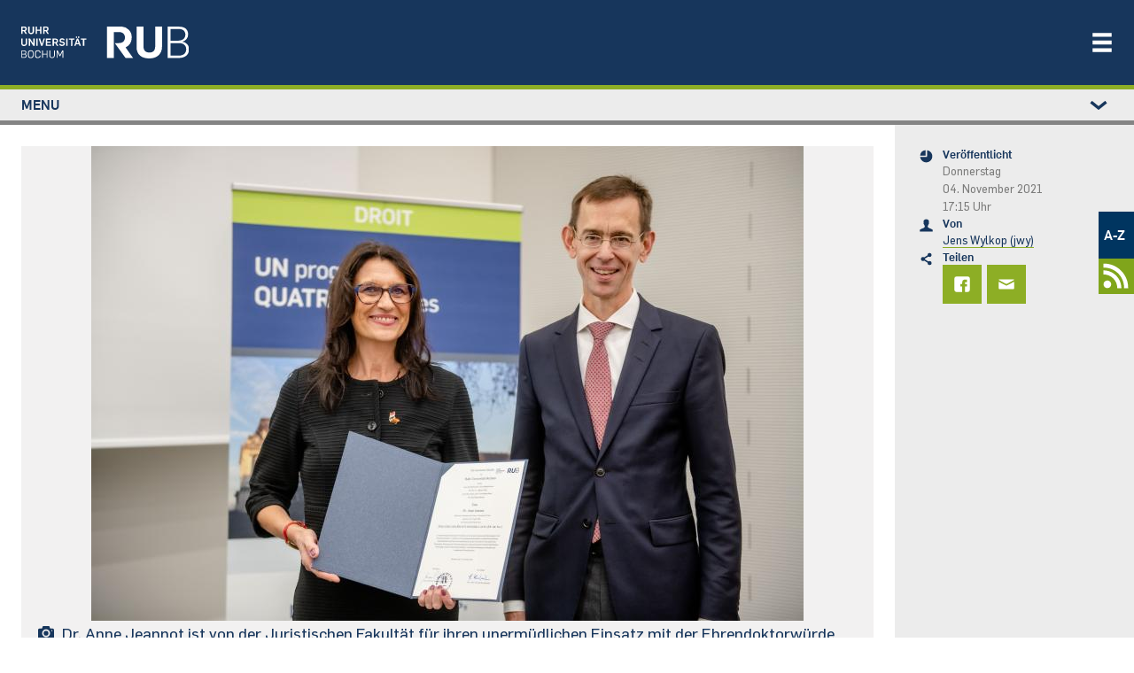

--- FILE ---
content_type: text/html; charset=UTF-8
request_url: https://news.rub.de/hochschulpolitik/2021-11-04-antrittsbesuch-die-partnerschaft-mit-tours-blueht-wieder-auf
body_size: 22711
content:
<!DOCTYPE html>
<html lang="de" dir="ltr" prefix="og: https://ogp.me/ns#" class="js">
  <head>
    <meta charset="utf-8" />
<script>var _paq = _paq || [];(function(){var u=(("https:" == document.location.protocol) ? "https://statistic.ruhr-uni-bochum.de/" : "https://statistic.ruhr-uni-bochum.de/");_paq.push(["setSiteId", "3"]);_paq.push(["setTrackerUrl", u+"matomo.php"]);_paq.push(["setDoNotTrack", 1]);_paq.push(["disableCookies"]);
_paq.push(["setDomains", ["*.news.rub.de","*.news.ruhr-uni-bochum.de"]]);
_paq.push(["enableCrossDomainLinking"]);if (!window.matomo_search_results_active) {_paq.push(["trackPageView"]);}_paq.push(["setIgnoreClasses", ["no-tracking","colorbox"]]);_paq.push(["enableLinkTracking"]);var d=document,g=d.createElement("script"),s=d.getElementsByTagName("script")[0];g.type="text/javascript";g.defer=true;g.async=true;g.src=u+"matomo.js";s.parentNode.insertBefore(g,s);})();</script>
<meta name="description" content="Eine Ehrenpromotion der Juristischen Fakultät ist corona-bedingt über ein Jahr verschoben worden – und hat damit nun gleich Anlass zu einem Antrittsbesuch des Präsidenten der französischen Partneruniversität gegeben." />
<meta name="robots" content="index, follow, max-image-preview:large" />
<link rel="canonical" href="https://news.rub.de/hochschulpolitik/2021-11-04-antrittsbesuch-die-partnerschaft-mit-tours-blueht-wieder-auf" />
<link rel="image_src" href="/sites/default/files/2021_11_03_km_ehrendoktorwuerde-3.jpg" />
<meta name="generator" content="Drupal 10.5.7" />
<meta property="og:site_name" content="Newsportal - Ruhr-Universität Bochum" />
<meta property="og:type" content="article" />
<meta property="og:url" content="https://news.rub.de/hochschulpolitik/2021-11-04-antrittsbesuch-die-partnerschaft-mit-tours-blueht-wieder-auf" />
<meta property="og:title" content="Die Partnerschaft mit Tours blüht wieder auf" />
<meta property="og:description" content="Eine Ehrenpromotion der Juristischen Fakultät ist corona-bedingt über ein Jahr verschoben worden – und hat damit nun gleich Anlass zu einem Antrittsbesuch des Präsidenten der französischen Partneruniversität gegeben." />
<meta property="og:image" content="https://news.rub.de/sites/default/files/styles/wide/public/2021_11_03_km_ehrendoktorwuerde-3.jpg?itok=8TmwZEHt" />
<meta property="og:image:alt" content="Dr. Anne Jeannot ist von der Juristischen Fakultät für ihren unermüdlichen Einsatz mit der Ehrendoktorwürde ausgezeichnet worden. Die Ehrung hat der Dekan Prof. Dr. Karl Riesenhuber verliehen." />
<meta property="article:author" content="Jens Wylkop (jwy)" />
<meta property="article:published_time" content="2021-11-04" />
<meta property="article:modified_time" content="2022-03-11" />
<meta name="twitter:card" content="summary_large_image" />
<meta name="twitter:description" content="Eine Ehrenpromotion der Juristischen Fakultät ist corona-bedingt über ein Jahr verschoben worden – und hat damit nun gleich Anlass zu einem Antrittsbesuch des Präsidenten der französischen Partneruniversität gegeben." />
<meta name="twitter:title" content="Die Partnerschaft mit Tours blüht wieder auf | Newsportal - Ruhr-Universität Bochum" />
<meta name="twitter:image" content="https://news.rub.de/sites/default/files/styles/wide/public/2021_11_03_km_ehrendoktorwuerde-3.jpg?itok=8TmwZEHt" />
<meta name="twitter:image:alt" content="Dr. Anne Jeannot ist von der Juristischen Fakultät für ihren unermüdlichen Einsatz mit der Ehrendoktorwürde ausgezeichnet worden. Die Ehrung hat der Dekan Prof. Dr. Karl Riesenhuber verliehen." />
<meta name="Generator" content="Drupal 10 (https://www.drupal.org)" />
<meta name="MobileOptimized" content="width" />
<meta name="HandheldFriendly" content="true" />
<meta name="viewport" content="width=device-width, initial-scale=1.0" />
<link rel="icon" href="/themes/custom/rub_nepo_theme/favicon.ico" type="image/vnd.microsoft.icon" />
<link rel="alternate" hreflang="de" href="https://news.rub.de/hochschulpolitik/2021-11-04-antrittsbesuch-die-partnerschaft-mit-tours-blueht-wieder-auf" />

    <title>Die Partnerschaft mit Tours blüht wieder auf | Newsportal - Ruhr-Universität Bochum</title>
    <link rel="stylesheet" media="all" href="/core/modules/system/css/components/align.module.css?t8yfdy" />
<link rel="stylesheet" media="all" href="/core/modules/system/css/components/fieldgroup.module.css?t8yfdy" />
<link rel="stylesheet" media="all" href="/core/modules/system/css/components/container-inline.module.css?t8yfdy" />
<link rel="stylesheet" media="all" href="/core/modules/system/css/components/clearfix.module.css?t8yfdy" />
<link rel="stylesheet" media="all" href="/core/modules/system/css/components/details.module.css?t8yfdy" />
<link rel="stylesheet" media="all" href="/core/modules/system/css/components/hidden.module.css?t8yfdy" />
<link rel="stylesheet" media="all" href="/core/modules/system/css/components/item-list.module.css?t8yfdy" />
<link rel="stylesheet" media="all" href="/core/modules/system/css/components/js.module.css?t8yfdy" />
<link rel="stylesheet" media="all" href="/core/modules/system/css/components/nowrap.module.css?t8yfdy" />
<link rel="stylesheet" media="all" href="/core/modules/system/css/components/position-container.module.css?t8yfdy" />
<link rel="stylesheet" media="all" href="/core/modules/system/css/components/reset-appearance.module.css?t8yfdy" />
<link rel="stylesheet" media="all" href="/core/modules/system/css/components/resize.module.css?t8yfdy" />
<link rel="stylesheet" media="all" href="/core/modules/system/css/components/system-status-counter.css?t8yfdy" />
<link rel="stylesheet" media="all" href="/core/modules/system/css/components/system-status-report-counters.css?t8yfdy" />
<link rel="stylesheet" media="all" href="/core/modules/system/css/components/system-status-report-general-info.css?t8yfdy" />
<link rel="stylesheet" media="all" href="/core/modules/system/css/components/tablesort.module.css?t8yfdy" />
<link rel="stylesheet" media="all" href="/core/modules/views/css/views.module.css?t8yfdy" />
<link rel="stylesheet" media="all" href="/modules/contrib/extlink/css/extlink.css?t8yfdy" />
<link rel="stylesheet" media="all" href="/themes/custom/rub_base/dist/css/style.css?t8yfdy" />
<link rel="stylesheet" media="all" href="/themes/custom/rub_nepo_theme/dist/css/style.css?t8yfdy" />

    
  </head>
  <body class="path-node node--type-standard">
    
      <div class="dialog-off-canvas-main-canvas" data-off-canvas-main-canvas>
    

<div id="page-wrapper">
  <div id="page">
    <header class="rub-header" ks-inverted="true">
    <a href="https://www.ruhr-uni-bochum.de" class="rub-header__logo">
        <img alt="Startseite" class="" src="/themes/custom/rub_nepo_theme/logo.svg" />
    </a>
      <button
      type="button"
      ks-component="rub.nav-toggle"
      aria-label="Navigation öffnen/schließen"
      aria-controls="rub-nav"
      class="rub-header__nav-toggle"
      onclick="document.getElementById('rub-nav').classList.toggle('rub-header__nav--open');"
    >
        <svg class="icon">
            <use
              xmlns:xlink="http://www.w3.org/1999/xlink"
              xlink:href="#icon-menu"
            ></use>
        </svg>
    </button>
    <div class="rub-header__nav" id="rub-nav">
        <div class="rub-header-nav">
            <nav class="rub-header-nav--main">
                  <nav role="navigation" aria-labelledby="block-rub-nepo-theme-main-menu-menu" id="block-rub-nepo-theme-main-menu">
            
  <span class="visually-hidden" id="block-rub-nepo-theme-main-menu-menu">Main navigation</span>
  

        
              <ul class="rub-header-nav__list">
                              <li class="rub-header-nav__item nav-item active">
                <a href="https://studium.ruhr-uni-bochum.de/de" class="rub-header-nav__link nav-link-https--studiumruhr-uni-bochumde-de">Studium</a>
      </li>
                      <li class="rub-header-nav__item nav-item">
                <a href="https://forschung.ruhr-uni-bochum.de/de" class="rub-header-nav__link nav-link-https--forschungruhr-uni-bochumde-de">Forschung</a>
      </li>
                      <li class="rub-header-nav__item nav-item">
                <a href="https://transfer.ruhr-uni-bochum.de/de" class="rub-header-nav__link nav-link-https--transferruhr-uni-bochumde-de">Transfer</a>
      </li>
                      <li class="rub-header-nav__item nav-item">
                <a href="/" class="is-highlighted rub-header-nav__link nav-link--" data-drupal-link-system-path="&lt;front&gt;">News</a>
      </li>
                      <li class="rub-header-nav__item nav-item">
                <a href="https://uni.ruhr-uni-bochum.de/de" class="rub-header-nav__link nav-link-https--uniruhr-uni-bochumde-de">Über uns</a>
      </li>
                      <li class="rub-header-nav__item nav-item">
                <a href="https://einrichtungen.ruhr-uni-bochum.de/de" class="rub-header-nav__link nav-link-https--einrichtungenruhr-uni-bochumde-de">Einrichtungen</a>
      </li>
        </ul>
  


  </nav>


            </nav>
                              <nav role="navigation" aria-labelledby="block-rub-nepo-theme-metamenunewsportal-menu" id="block-rub-nepo-theme-metamenunewsportal">
            
  <span class="visually-hidden" id="block-rub-nepo-theme-metamenunewsportal-menu">Metamenü - Newsportal</span>
  

        
              <ul class="metamenu">
        
    
      <li>
                  <a href="http://www.ruhr-uni-bochum.de/a-z/">A-Z</a>
                        </li>
    
    
      <li>
                  <a href=/newsfeed>
            <svg width="37" height="37" version="1.1" viewBox="0 0 9.7896 9.7896" xml:space="preserve" xmlns="http://www.w3.org/2000/svg">
              <g transform="matrix(.76237 0 0 .76237 1.2185 1.1087)" fill="#fff">
                <circle cx="1.5042" cy="8.2853" r="1.5042"/>
                <path d="M 0,2.822 V 4.41 c 2.9832,1e-7 5.3849,2.398 5.3919,5.3795 h 1.588 C 6.97284,5.95 3.8411,2.822 0,2.822 Z" color="#000000" style="-inkscape-stroke:none"/><path d="m0.18138 0.15245c-0.060874 0-0.12078 0.0035-0.18138 0.004651v1.5875c0.060567-0.00137 0.12048-0.00413 0.18138-0.00413 4.3588 0 7.8755 3.5161 7.8755 7.875 0 0.058478-0.00339 0.11598-0.00465 0.17415h1.5875c0.00106-0.058199 0.00465-0.1157 0.00465-0.17415 0-5.2168-4.2462-9.463-9.463-9.463z" color="#000000" style="-inkscape-stroke:none"/>
              </g>
            </svg>
          </a>
              </li>
        </ul>
  



  </nav>


                    </div>
    </div>
</header>

          <div class="highlighted">
        <aside class=" section clearfix" role="complementary">
          
        </aside>
      </div>
        <div class="l-container l-container--section">
      <div class="l-section l-section--accent l-section--space-before-none l-section--space-after-none">
        <div class="l-section__container l-section__container--full">
          <div class="l-page-layout l-page-layout--standardpage">
                          <div ks-theme="aside" class="rub-page-aside rub-page-aside-header">
                  <nav role="navigation" aria-labelledby="block-rub-nepo-theme-leftstudymenu-menu" id="block-rub-nepo-theme-leftstudymenu">
            
  <span class="visually-hidden" id="block-rub-nepo-theme-leftstudymenu-menu">Left study menu</span>
  

        
                  <div class="rub-seitennavigation rub-seitennavigation-desktop">
        <div class="rub-seitennavigation__section">
                  <ul class="rub-seitennavigation__list">
                      <li class="rub-seitennavigation-item">
                              <a href="/" class="is-highlighted rub-seitennavigation-item__link" data-drupal-link-system-path="&lt;front&gt;"><span>News</span></a>

                  </li>
                      <li class="rub-seitennavigation-item">
                              <a href="/wissenschaft" class="rub-seitennavigation-item__link" data-drupal-link-system-path="node/93"><span>Wissenschaft</span></a>

                  </li>
                      <li class="rub-seitennavigation-item">
                              <a href="/studium" class="rub-seitennavigation-item__link" data-drupal-link-system-path="node/101"><span>Studium</span></a>

                  </li>
                      <li class="rub-seitennavigation-item">
                              <a href="/transfer" class="rub-seitennavigation-item__link" data-drupal-link-system-path="node/7348"><span>Transfer</span></a>

                  </li>
                      <li class="rub-seitennavigation-item">
                              <a href="/leute" class="rub-seitennavigation-item__link" data-drupal-link-system-path="node/113"><span>Leute</span></a>

                  </li>
                      <li class="rub-seitennavigation-item rub-seitennavigation-item--active">
                              <a href="/hochschulpolitik" class="rub-seitennavigation-item__link" data-drupal-link-system-path="node/114"><span>Hochschulpolitik</span></a>

                  </li>
                      <li class="rub-seitennavigation-item">
                              <a href="/kultur-und-freizeit" class="rub-seitennavigation-item__link" data-drupal-link-system-path="node/115"><span>Kultur und Freizeit</span></a>

                  </li>
                      <li class="rub-seitennavigation-item">
                              <a href="/vermischtes" class="rub-seitennavigation-item__link" data-drupal-link-system-path="node/117"><span>Vermischtes</span></a>

                  </li>
                      <li class="rub-seitennavigation-item">
                              <a href="/servicemeldungen" class="rub-seitennavigation-item__link" data-drupal-link-system-path="node/186"><span>Servicemeldungen</span></a>

                              <ul class="rub-seitennavigation__list">
                      <li class="rub-seitennavigation-item">
                              <a href="/heute-an-der-rub" class="rub-seitennavigation-item__link" data-drupal-link-system-path="node/2524"><span>Heute an der RUB</span></a>

                  </li>
          </ul>
  
                  </li>
                      <li class="rub-seitennavigation-item">
                              <a href="/serien" class="rub-seitennavigation-item__link" data-drupal-link-system-path="serien"><span>Serien</span></a>

                  </li>
                      <li class="rub-seitennavigation-item">
                              <a href="/dossiers" class="rub-seitennavigation-item__link" data-drupal-link-system-path="dossiers"><span>Dossiers</span></a>

                  </li>
                      <li class="rub-seitennavigation-item">
                              <a href="/presseinformationen/alle-ressorts/alle-jahre" class="rub-seitennavigation-item__link" data-drupal-link-system-path="presseinformationen"><span>Presseinformationen</span></a>

                              <ul class="rub-seitennavigation__list">
                      <li class="rub-seitennavigation-item">
                              <a href="/presseinformationen/abo" class="rub-seitennavigation-item__link" data-drupal-link-system-path="node/1244"><span>Abonnieren</span></a>

                  </li>
          </ul>
  
                  </li>
                      <li class="rub-seitennavigation-item">
                              <a href="/rub-in-den-medien" class="rub-seitennavigation-item__link" data-drupal-link-system-path="node/9879"><span>RUB in den Medien</span></a>

                  </li>
                      <li class="rub-seitennavigation-item">
                              <a href="/rubin/alle-jahre/alle-ausgaben" class="rub-seitennavigation-item__link" data-drupal-link-system-path="rubin"><span>Rubin</span></a>

                              <ul class="rub-seitennavigation__list">
                      <li class="rub-seitennavigation-item">
                              <a href="/rubin/abo" class="rub-seitennavigation-item__link" data-drupal-link-system-path="node/1239"><span>Abonnieren</span></a>

                  </li>
                      <li class="rub-seitennavigation-item">
                              <a href="/rubin/printarchiv" class="rub-seitennavigation-item__link" data-drupal-link-system-path="rubin/printarchiv"><span>Printarchiv</span></a>

                  </li>
          </ul>
  
                  </li>
                      <li class="rub-seitennavigation-item">
                              <a href="/archiv/alle-ressorts/alle-jahre" class="rub-seitennavigation-item__link" data-drupal-link-system-path="archiv"><span>Archiv</span></a>

                  </li>
                      <li class="rub-seitennavigation-item">
                              <a href="/english" class="rub-seitennavigation-item__link" data-drupal-link-system-path="english"><span>English</span></a>

                              <ul class="rub-seitennavigation__list">
                      <li class="rub-seitennavigation-item">
                              <a href="/english/press-releases" class="rub-seitennavigation-item__link" data-drupal-link-system-path="english/press-releases"><span>Press releases</span></a>

                  </li>
          </ul>
  
                  </li>
                      <li class="rub-seitennavigation-item">
                              <a href="/redaktion" class="rub-seitennavigation-item__link" data-drupal-link-system-path="redaktion"><span>Redaktion</span></a>

                  </li>
          </ul>
  
        </div>
      </div>

            <details class="rub-seitennavigation rub-seitennavigation-mobile">
        <summary class="rub-seitennavigation-head">
          <span>Menu</span>
          <svg class="icon rub-seitennavigation__toggle">
            <use xlink:href="#icon-chevron-down"></use>
          </svg>
        </summary>
        <div class="rub-seitennavigation__section">
                  <ul class="rub-seitennavigation__list">
                      <li class="rub-seitennavigation-item">
                              <a href="/" class="is-highlighted rub-seitennavigation-item__link" data-drupal-link-system-path="&lt;front&gt;"><span>News</span></a>

                  </li>
                      <li class="rub-seitennavigation-item">
                              <a href="/wissenschaft" class="rub-seitennavigation-item__link" data-drupal-link-system-path="node/93"><span>Wissenschaft</span></a>

                  </li>
                      <li class="rub-seitennavigation-item">
                              <a href="/studium" class="rub-seitennavigation-item__link" data-drupal-link-system-path="node/101"><span>Studium</span></a>

                  </li>
                      <li class="rub-seitennavigation-item">
                              <a href="/transfer" class="rub-seitennavigation-item__link" data-drupal-link-system-path="node/7348"><span>Transfer</span></a>

                  </li>
                      <li class="rub-seitennavigation-item">
                              <a href="/leute" class="rub-seitennavigation-item__link" data-drupal-link-system-path="node/113"><span>Leute</span></a>

                  </li>
                      <li class="rub-seitennavigation-item rub-seitennavigation-item--active">
                              <a href="/hochschulpolitik" class="rub-seitennavigation-item__link" data-drupal-link-system-path="node/114"><span>Hochschulpolitik</span></a>

                  </li>
                      <li class="rub-seitennavigation-item">
                              <a href="/kultur-und-freizeit" class="rub-seitennavigation-item__link" data-drupal-link-system-path="node/115"><span>Kultur und Freizeit</span></a>

                  </li>
                      <li class="rub-seitennavigation-item">
                              <a href="/vermischtes" class="rub-seitennavigation-item__link" data-drupal-link-system-path="node/117"><span>Vermischtes</span></a>

                  </li>
                      <li class="rub-seitennavigation-item">
                              <a href="/servicemeldungen" class="rub-seitennavigation-item__link" data-drupal-link-system-path="node/186"><span>Servicemeldungen</span></a>

                              <ul class="rub-seitennavigation__list">
                      <li class="rub-seitennavigation-item">
                              <a href="/heute-an-der-rub" class="rub-seitennavigation-item__link" data-drupal-link-system-path="node/2524"><span>Heute an der RUB</span></a>

                  </li>
          </ul>
  
                  </li>
                      <li class="rub-seitennavigation-item">
                              <a href="/serien" class="rub-seitennavigation-item__link" data-drupal-link-system-path="serien"><span>Serien</span></a>

                  </li>
                      <li class="rub-seitennavigation-item">
                              <a href="/dossiers" class="rub-seitennavigation-item__link" data-drupal-link-system-path="dossiers"><span>Dossiers</span></a>

                  </li>
                      <li class="rub-seitennavigation-item">
                              <a href="/presseinformationen/alle-ressorts/alle-jahre" class="rub-seitennavigation-item__link" data-drupal-link-system-path="presseinformationen"><span>Presseinformationen</span></a>

                              <ul class="rub-seitennavigation__list">
                      <li class="rub-seitennavigation-item">
                              <a href="/presseinformationen/abo" class="rub-seitennavigation-item__link" data-drupal-link-system-path="node/1244"><span>Abonnieren</span></a>

                  </li>
          </ul>
  
                  </li>
                      <li class="rub-seitennavigation-item">
                              <a href="/rub-in-den-medien" class="rub-seitennavigation-item__link" data-drupal-link-system-path="node/9879"><span>RUB in den Medien</span></a>

                  </li>
                      <li class="rub-seitennavigation-item">
                              <a href="/rubin/alle-jahre/alle-ausgaben" class="rub-seitennavigation-item__link" data-drupal-link-system-path="rubin"><span>Rubin</span></a>

                              <ul class="rub-seitennavigation__list">
                      <li class="rub-seitennavigation-item">
                              <a href="/rubin/abo" class="rub-seitennavigation-item__link" data-drupal-link-system-path="node/1239"><span>Abonnieren</span></a>

                  </li>
                      <li class="rub-seitennavigation-item">
                              <a href="/rubin/printarchiv" class="rub-seitennavigation-item__link" data-drupal-link-system-path="rubin/printarchiv"><span>Printarchiv</span></a>

                  </li>
          </ul>
  
                  </li>
                      <li class="rub-seitennavigation-item">
                              <a href="/archiv/alle-ressorts/alle-jahre" class="rub-seitennavigation-item__link" data-drupal-link-system-path="archiv"><span>Archiv</span></a>

                  </li>
                      <li class="rub-seitennavigation-item">
                              <a href="/english" class="rub-seitennavigation-item__link" data-drupal-link-system-path="english"><span>English</span></a>

                              <ul class="rub-seitennavigation__list">
                      <li class="rub-seitennavigation-item">
                              <a href="/english/press-releases" class="rub-seitennavigation-item__link" data-drupal-link-system-path="english/press-releases"><span>Press releases</span></a>

                  </li>
          </ul>
  
                  </li>
                      <li class="rub-seitennavigation-item">
                              <a href="/redaktion" class="rub-seitennavigation-item__link" data-drupal-link-system-path="redaktion"><span>Redaktion</span></a>

                  </li>
          </ul>
  
        </div>
      </details>
      



  </nav>


              </div>
                        <div class="rub-page-content">
                <div data-bedrock-inline="stretch:start" style="--switchAt: 50rem;">
                  <div class="l-container l-container--content-section">
                    <div class="l-content-section">
                                              <div class="featured-top">
                            <div data-drupal-messages-fallback class="hidden"></div>


                        </div>
                                              <div id="block-rub-nepo-theme-system-main">
  
    
      
<article data-history-node-id="8317" class="node node--type-standard node--view-mode-full clearfix l-content-section__container">
  <div class="l-container l-container--text-media">
              <div class="carousel__wrapper" ks-component="carousel">
  <div class="carousel">
    <div class="carousel__viewport">
      <div class="carousel__container">
                  <div class="carousel__slide">
            <div class="carousel__slide__inner">
              <div class="l-container l-container--text-media">
                <div class="text-media text-media--above text-media--center rub-media">
                  <div class="text-media__gallery">
                    <figure class="text-media__media">
                      <img
                        itemprop="image"
                        alt="Dr. Anne Jeannot ist von der Juristischen Fakultät für ihren unermüdlichen Einsatz mit der Ehrendoktorwürde ausgezeichnet worden. Die Ehrung hat der Dekan Prof. Dr. Karl Riesenhuber verliehen."
                        src="https://news.rub.de/sites/default/files/styles/nepo_-_artikel_804xy/public/2021_11_03_km_ehrendoktorwuerde-3.jpg?itok=C5LN9U0Q"
                        class="text-media__media"
                      />
                    </figure>
                  </div>
                  <div class="l-container l-container--rich-text">
                    <div class="c-rich-text text-media__text">
                      <div class="rub-media__caption-content">
                        <div class="rub-media__caption">
                          <svg class="icon">
                            <use
                              xmlns:xlink="http://www.w3.org/1999/xlink"
                              xlink:href="#icon-kamera"
                            ></use>
                          </svg>
                          <div>
                            <span class="rub-media__caption-text">
                                                                                          <div>
	Dr. Anne Jeannot ist von der Juristischen Fakultät für ihren unermüdlichen Einsatz mit der Ehrendoktorwürde ausgezeichnet worden. Die Urkunde hat Dekan Prof. Dr. Karl Riesenhuber überreicht.</div>

                            </span>
                            <span class="rub-media__caption-author">
                              © RUB, Marquard
                            </span>
                          </div>
                        </div>
                      </div>
                    </div>
                  </div>
                </div>
              </div>
            </div>
          </div>
                  <div class="carousel__slide">
            <div class="carousel__slide__inner">
              <div class="l-container l-container--text-media">
                <div class="text-media text-media--above text-media--center rub-media">
                  <div class="text-media__gallery">
                    <figure class="text-media__media">
                      <img
                        itemprop="image"
                        alt="Der Präsident der Universität Tours, Prof. Dr. Arnaud Giacometti (rechts), und Vizepräsidentin Prof. Dr. Colombine Madelaine haben die Feier zur Ehrenpromotion mit ihrem Antrittsbesuch an der RUB bei Rektor Prof. Dr. Martin Paul verbunden."
                        src="https://news.rub.de/sites/default/files/styles/nepo_-_artikel_804xy/public/2021_11_03_km_ehrendoktorwuerde-1.jpg?itok=JvpzO52z"
                        class="text-media__media"
                      />
                    </figure>
                  </div>
                  <div class="l-container l-container--rich-text">
                    <div class="c-rich-text text-media__text">
                      <div class="rub-media__caption-content">
                        <div class="rub-media__caption">
                          <svg class="icon">
                            <use
                              xmlns:xlink="http://www.w3.org/1999/xlink"
                              xlink:href="#icon-kamera"
                            ></use>
                          </svg>
                          <div>
                            <span class="rub-media__caption-text">
                                                                                          <div>
	Der Präsident der Universität Tours, Prof. Dr. Arnaud Giacometti (rechts), und Vizepräsidentin Prof. Dr. Colombine Madelaine haben die Feier zur Ehrenpromotion mit ihrem Antrittsbesuch an der RUB bei Rektor Prof. Dr. Martin Paul verbunden.</div>

                            </span>
                            <span class="rub-media__caption-author">
                              © RUB, Marquard
                            </span>
                          </div>
                        </div>
                      </div>
                    </div>
                  </div>
                </div>
              </div>
            </div>
          </div>
                  <div class="carousel__slide">
            <div class="carousel__slide__inner">
              <div class="l-container l-container--text-media">
                <div class="text-media text-media--above text-media--center rub-media">
                  <div class="text-media__gallery">
                    <figure class="text-media__media">
                      <img
                        itemprop="image"
                        alt=""
                        src="https://news.rub.de/sites/default/files/styles/nepo_-_artikel_804xy/public/2021_11_03_km_ehrendoktorwuerde-2.jpg?itok=CsVP3Wzf"
                        class="text-media__media"
                      />
                    </figure>
                  </div>
                  <div class="l-container l-container--rich-text">
                    <div class="c-rich-text text-media__text">
                      <div class="rub-media__caption-content">
                        <div class="rub-media__caption">
                          <svg class="icon">
                            <use
                              xmlns:xlink="http://www.w3.org/1999/xlink"
                              xlink:href="#icon-kamera"
                            ></use>
                          </svg>
                          <div>
                            <span class="rub-media__caption-text">
                                                                                          <div>
	Anne Jeannot und ihre Bochumer Kollegin Prof. Dr. Adelheid Puttler (rechts) setzen sich seit fast 20 Jahren für den gemeinsamen Studiengang ein. An der Feierstunde zur Ehrenpromotion nahm auch die Prorektorin für Lehre und Studium der RUB, Prof. Dr. Kornelia Freitag (dritte von rechts) teil.</div>

                            </span>
                            <span class="rub-media__caption-author">
                              © RUB, Marquard
                            </span>
                          </div>
                        </div>
                      </div>
                    </div>
                  </div>
                </div>
              </div>
            </div>
          </div>
              </div>
    </div>
  </div>
  <div class="carousel-nav">
    <button aria-expanded="false" aria-label="Zurück" class="carousel-nav__button carousel-nav__button--prev">
      <svg class="icon">
        <use xmlns:xlink="http://www.w3.org/1999/xlink" xlink:href="#icon-chevron-left"></use>
      </svg>
    </button>
    <div class="carousel-nav__progress"><span class="carousel-nav__progress__current">1</span>/3</div>
    <button aria-expanded="false" aria-label="Weiter" class="carousel-nav__button carousel-nav__button--next">
      <svg class="icon">
        <use xmlns:xlink="http://www.w3.org/1999/xlink" xlink:href="#icon-chevron-right"></use>
      </svg>
    </button>
  </div>
</div>

      </div>
  <div class="l-container l-container--headline">
    <header class="c-headline c-headline--align-left c-headline--space-after-none">
      <h1 class="c-headline__headline">
        <span class="c-headline__kicker green">
	Antrittsbesuch
</span>
                  <span class="c-headline__content"><div>
	Die Partnerschaft mit Tours blüht wieder auf</div>
</span>
              </h1>
    </header>
  </div>
  <div class="l-container l-container--rich-text">
    <div class="c-rich-text c-rich-text--highlight">
      
            <div><p>Eine Ehrenpromotion der Juristischen Fakultät ist corona-bedingt über ein Jahr verschoben worden – und hat damit nun gleich Anlass zu einem Antrittsbesuch des Präsidenten der französischen Partneruniversität gegeben.</p>
</div>
      
    </div>
  </div>
  <div class="l-container l-container--rich-text">
    <div class="c-rich-text">
      <div>
                <p>Während der Coronapandemie ist vieles zum Erliegen gekommen oder konnte nicht so wie sonst gelebt werden. Umso schöner fühlt es sich an, wenn unter den Auflagen des Infektionsschutzes wieder Begegnungen, Austausch und Feiern möglich sind – so wie an der Juristischen Fakultät, wo nun eine seit Juli 2020 beschlossene Ehrenpromotion für Dr. Anne Jeannot von der Universität Tours endlich verliehen werden konnte. Der seit knapp einem Jahr amtierende Präsident der Universität Tours, Prof. Dr. Arnaud Giacometti, und seine Vizepräsidentin, Prof. Dr. Colombine Madelaine, nutzten die Gelegenheit zum Antrittsbesuch beim neuen Rektor der RUB, Prof. Dr. Martin Paul</p>
<h4>
	Partnerschaft zweier junger Universitäten</h4>
<p>„Für mich ist es eine besondere Ehre, gleich an meinem zweiten Arbeitstag als Rektor internationale Freunde von einer unserer ältesten Partneruniversitäten zu empfangen“, so Paul. Die Partnerschaft zwischen der RUB und der Uni Tours wurde 1967 geschlossen und gehört damit zu den ersten internationalen Verbindungen, welche die RUB eingegangen ist. Die beiden damals noch jungen Universitäten verfolgten bewusst eine Strategie der Profilbildung durch den gezielten Ausbau ihrer internationalen Kontakte.</p>
<p>Seit Ende der 1990er-Jahre besteht die Möglichkeit, in Fächern der Philologie einen Doppelabschluss ohne Studienzeitverlängerung zu erwerben – seit 2003 zudem in Geschichte und seit 2011 auch in Jura. Seit 2006 liefen die umfangreichen Vorarbeiten für den gemeinsamen deutsch-französischen Bachelorstudiengang im nationalen und europäischen Wirtschaftsrecht, die auf französischer Seite von Dr. Anne Jeannot und auf deutscher Seite von ihrer Bochumer Kollegin Prof. Dr. Adelheid Puttler verantwortet wurden.</p>
<p>Die im Rahmen des Besuchs des Präsidenten, der Vizepräsidentin für Internationale Angelegenheiten und zahlreicher Forschenden der Université de Tours geführten Gespräche an der RUB lassen erwarten, dass die fruchtbare Zusammenarbeit zwischen den beiden Hochschulen nicht nur intensiviert, sondern auch auf neue Felder ausgeweitet werden kann.</p>
<h4>
	Unermüdlicher Einsatz für die Partnerschaft</h4>
<p>Für ihren seit beinahe 20 Jahren anhaltenden, unermüdlichen Einsatz für diese Partnerschaft und die deutsch-französischen Beziehungen in der Rechtswissenschaft hat die Juristische Fakultät der RUB am 3. November 2021 Anne Jeannot, Maitre de conférences hors classe an der Universität Tours, mit der Ehrendoktorwürde ausgezeichnet.</p>

      </div>
    </div>
  </div>
      <div>
    
  </div>
</article>

  </div>


                    </div>
                  </div>
                  <div ks-theme="aside" class="rub-page-aside">
                      <div id="block-rub-nepo-theme-articlesitebarleftblockforrub">
  
    
      <div class="rub-page-meta">
    <div class="rub-page-meta-item">
    <svg class="icon">
      <use xmlns:xlink="http://www.w3.org/1999/xlink" xlink:href="#icon-zeit"></use>
    </svg>
    <div class="rub-page-meta-item__content">
      <div class="l-container l-container--headline">
        <header class="c-headline c-headline--align-left c-headline--space-after-minimum">
          <p class="c-headline__headline">Veröffentlicht</p>
        </header>
      </div>
      <div class="l-container l-container--rich-text">
        <div class="c-rich-text">
                      <p>Donnerstag<br> 04. November 2021 <br> 17:15 Uhr</p>
                  </div>
      </div>
    </div>
  </div>
  <div class="rub-page-meta-item">
    <svg class="icon">
      <use xmlns:xlink="http://www.w3.org/1999/xlink" xlink:href="#icon-person"></use>
    </svg>
    <div class="rub-page-meta-item__content">
      <div class="l-container l-container--headline">
        <header class="c-headline c-headline--align-left c-headline--space-after-minimum">
          <p class="c-headline__headline">Von</p>
        </header>
      </div>
      <div class="l-container l-container--rich-text">
        <div class="c-rich-text">
          <a href="/redaktion/jens-wylkop-jwy">Jens Wylkop (jwy)</a>
        </div>
      </div>
    </div>
  </div>
      <div class="rub-page-meta-item">
    <svg class="icon">
      <use xmlns:xlink="http://www.w3.org/1999/xlink" xlink:href="#icon-teilen"></use>
    </svg>
    <div class="rub-page-meta-item__content">
      <div class="l-container l-container--headline">
        <header class="c-headline c-headline--align-left c-headline--space-after-minimum">
          <p class="c-headline__headline">Teilen</p>
        </header>
      </div>
      <div class="rub-share-tiles">
        <a class="rub-share-tiles-item" title="Bei Facebook teilen" href="https://www.facebook.com/sharer/sharer.php?u=https%3A%2F%2Fnews.rub.de%2Fhochschulpolitik%2F2021-11-04-antrittsbesuch-die-partnerschaft-mit-tours-blueht-wieder-auf">
          <svg class="icon">
            <use xmlns:xlink="http://www.w3.org/1999/xlink" xlink:href="#icon-facebook"></use>
          </svg>
        </a>
        <a class="rub-share-tiles-item" title="Per E-Mail versenden" href="mailto:?subject=Artikelempfehlung%3A%20Die%20Partnerschaft%20mit%20Tours%20bl%C3%BCht%20wieder%20auf%20%E2%80%93%20news.rub.de&amp;body=%20%20%20%20%20%20Hallo%2C%0A%0A%20%20%20%20%20%20diesen%20Artikel%20habe%20ich%20im%20Newsportal%20der%20Ruhr-Universit%C3%A4t%20Bochum%20gefunden%3A%0A%0A%20%20%20%20%20%20https%3A%2F%2Fnews.rub.de%2Fhochschulpolitik%2F2021-11-04-antrittsbesuch-die-partnerschaft-mit-tours-blueht-wieder-auf%0A%0A%20%20%20%20%20%20Viele%20Gr%C3%BC%C3%9Fe%21%0A%0A%20%20%20%20%20%20-%20-%20-%0A%0A%20%20%20%20%20%20Alle%20News%20rund%20um%20die%20Ruhr-Universit%C3%A4t%20Bochum%3A%20https%3A%2F%2Fnews.rub.de">
          <svg class="icon">
            <use xmlns:xlink="http://www.w3.org/1999/xlink" xlink:href="#icon-brief"></use>
          </svg>
        </a>
      </div>
    </div>
  </div>
</div>

  </div>


                  </div>
                </div>
                                        <div id="block-rub-nepo-theme-assignmentdossiersblock">
  
    
      

  </div>
<div id="block-rub-nepo-theme-rubseriefooterarticleblockforrub">
  
    
      

  </div>
<div class="views-element-container" id="block-recommend-by-ressort-and-theme">
  
    
      <div><div class="js-view-dom-id-b24c9406ed8d3d71377ec8a920a27f2de9a3b6ed9e84b786620c2e57d5316de3 view-news-list">
  
  
  

  <div class="view-news-list">
    <div class="l-container l-container--content-section">
      <div class="l-content-section l-content-section--accent">
        <div class="l-content-section__container">
          <div class="l-container l-container--headline">
            <header class="c-headline c-headline--align-left c-headline--space-after-none">
              <h5 class="c-headline__headline">
                <span class="c-headline__content">Das könnte Sie auch interessieren</span>
              </h5>
            </header>
          </div>

          
          

          <div data-bedrock-columns="gutter:xl" style="--columns: 3; --switchAt: 30rem;">
                <div class="l-container l-container--teaser-box odd">
    <a href="https://news.rub.de/hochschulpolitik/2026-01-16-campusleben-handlungskonzept-zur-staerkung-von-demokratie-und-vielfalt">
      <div class="c-teaser c-teaser-box c-teaser-image-width--box c-teaser-image-height--box">
                  <div class="">
              <img loading="lazy" src="/sites/default/files/styles/480xauto_webp/public/2026-01/8b2dcbff-a808-4643-879d-ccaf49c45919_0.png.webp?itok=_VuXnAyL" width="480" height="320" alt="Flagge GA Nazifrei" />



            <noscript>
                <img loading="lazy" src="/sites/default/files/styles/480xauto_webp/public/2026-01/8b2dcbff-a808-4643-879d-ccaf49c45919_0.png.webp?itok=_VuXnAyL" width="480" height="320" alt="Flagge GA Nazifrei" />



            </noscript>
          </div>
                <div class="c-teaser__body">
          <div class="c-teaser__text">
            <p class="c-teaser__topic">
              <span class="c-headline__kicker green">
                Campusleben
              </span>
              <span class="c-teaser__topic__topic">
                Handlungskonzept zur Stärkung von Demokratie und Vielfalt
              </span>
            </p>
          </div>
        </div>
      </div>
    </a>
  </div>
  <div class="l-container l-container--teaser-box odd">
    <a href="https://news.rub.de/hochschulpolitik/2025-12-15-podcast-was-heisst-hier-exzellenz">
      <div class="c-teaser c-teaser-box c-teaser-image-width--box c-teaser-image-height--box">
                  <div class="">
              <img loading="lazy" src="/sites/default/files/styles/480xauto_webp/public/2025-12/2025_11_20_KM_Rektor_Podcast-12.jpg.webp?itok=PsH4JEjy" width="480" height="320" alt="Drei Männer an einem Tisch mit Mikrofonen" />



            <noscript>
                <img loading="lazy" src="/sites/default/files/styles/480xauto_webp/public/2025-12/2025_11_20_KM_Rektor_Podcast-12.jpg.webp?itok=PsH4JEjy" width="480" height="320" alt="Drei Männer an einem Tisch mit Mikrofonen" />



            </noscript>
          </div>
                <div class="c-teaser__body">
          <div class="c-teaser__text">
            <p class="c-teaser__topic">
              <span class="c-headline__kicker green">
                Podcast
              </span>
              <span class="c-teaser__topic__topic">
                Was heißt hier Exzellenz?
              </span>
            </p>
          </div>
        </div>
      </div>
    </a>
  </div>
  <div class="l-container l-container--teaser-box odd">
    <a href="https://news.rub.de/hochschulpolitik/2025-12-09-jahresrueckblick-das-war-2025">
      <div class="c-teaser c-teaser-box c-teaser-image-width--box c-teaser-image-height--box">
                  <div class="">
              <img loading="lazy" src="/sites/default/files/styles/480xauto_webp/public/2025-12/2025_11_06_KM_Ruhr_Innovation_Lab-1.jpg.webp?itok=U4-cOJE8" width="480" height="320" alt="Manfred Bayer, Rektor der TU Dortmund (links), und Martin Paul, Rektor der RUB, unterzeichnen die gemeinsame Bewerbung um den Titel Exzellenzverbund." />



            <noscript>
                <img loading="lazy" src="/sites/default/files/styles/480xauto_webp/public/2025-12/2025_11_06_KM_Ruhr_Innovation_Lab-1.jpg.webp?itok=U4-cOJE8" width="480" height="320" alt="Manfred Bayer, Rektor der TU Dortmund (links), und Martin Paul, Rektor der RUB, unterzeichnen die gemeinsame Bewerbung um den Titel Exzellenzverbund." />



            </noscript>
          </div>
                <div class="c-teaser__body">
          <div class="c-teaser__text">
            <p class="c-teaser__topic">
              <span class="c-headline__kicker green">
                Jahresrückblick
              </span>
              <span class="c-teaser__topic__topic">
                Das war 2025
              </span>
            </p>
          </div>
        </div>
      </div>
    </a>
  </div>

            </div>
                  </div>
      </div>
    </div>
  </div>

  

  
  

  
  
</div>
</div>

  </div>
<div class="views-element-container" id="block-rub-nepo-theme-views-block-radioactivity-test-block-1">
  
    
      <div><div class="js-view-dom-id-b9081242131cfe79b3325e4f37c547ed74176de869a1c44b0f27aa0c34186af3 view-news-list">
  
  
  

  <div class="l-container l-container--content-section">
    <div class="l-content-section l-content-section--accent">
      <div class="l-content-section__container">
        <div class="l-container l-container--headline">
          <header class="c-headline c-headline--align-left c-headline--space-after-none"><h5 class="c-headline__headline">
              <span class="c-headline__content">Derzeit beliebt</span></h5></header>
        </div>

        
        

        <div data-bedrock-columns="gutter:xl" style="--columns: 3; --switchAt: 30rem;">
            <div class="l-container l-container--teaser-box odd">
  <a href="https://news.rub.de/wissenschaft/2026-01-16-update-vorwuerfe-zu-versuchen-mit-tauben">
    <div class="c-teaser c-teaser-box c-teaser-image-width--box c-teaser-image-height--box">
        <img loading="lazy" src="/sites/default/files/styles/480xauto_webp/public/2021_08_16_km_biopsychologie_tauben-34.jpg.webp?itok=NPAY4ue0" width="480" height="320" />



      <div class="c-teaser__body">
        <div class="c-teaser__text">
          <p class="c-teaser__topic">
                <span class="c-headline__kicker green">
                  Update
                </span>
            <span class="c-teaser__topic__topic">
                  Vorwürfe zu Versuchen mit Tauben
                </span>
          </p>
        </div>
        <div class="c-teaser__link" hidden="">
          <a href="example.com" class="c-button c-button--solid">
            <svg class="icon">
              <use
                      xmlns:xlink="http://www.w3.org/1999/xlink"
                      xlink:href="#icon-chevron-right"
              ></use>
            </svg>
            <span>test</span>
          </a>
        </div>
      </div>
    </div>
  </a>
</div><div class="l-container l-container--teaser-box odd">
  <a href="https://news.rub.de/hochschulpolitik/2026-01-13-podcast-vom-antrag-zur-wirklichkeit">
    <div class="c-teaser c-teaser-box c-teaser-image-width--box c-teaser-image-height--box">
        <img loading="lazy" src="/sites/default/files/styles/480xauto_webp/public/2026-01/7a31f619-012d-460d-9416-9ef7db2cb82a.png.webp?itok=D-sD9ZzW" width="480" height="320" alt="Zwei Personen, die in die Kamera lachen" />



      <div class="c-teaser__body">
        <div class="c-teaser__text">
          <p class="c-teaser__topic">
                <span class="c-headline__kicker green">
                  Podcast
                </span>
            <span class="c-teaser__topic__topic">
                  Vom Antrag zur Wirklichkeit
                </span>
          </p>
        </div>
        <div class="c-teaser__link" hidden="">
          <a href="example.com" class="c-button c-button--solid">
            <svg class="icon">
              <use
                      xmlns:xlink="http://www.w3.org/1999/xlink"
                      xlink:href="#icon-chevron-right"
              ></use>
            </svg>
            <span>test</span>
          </a>
        </div>
      </div>
    </div>
  </a>
</div><div class="l-container l-container--teaser-box odd">
  <a href="https://news.rub.de/hochschulpolitik/2026-01-16-campusleben-handlungskonzept-zur-staerkung-von-demokratie-und-vielfalt">
    <div class="c-teaser c-teaser-box c-teaser-image-width--box c-teaser-image-height--box">
        <img loading="lazy" src="/sites/default/files/styles/480xauto_webp/public/2026-01/8b2dcbff-a808-4643-879d-ccaf49c45919_0.png.webp?itok=_VuXnAyL" width="480" height="320" alt="Flagge GA Nazifrei" />



      <div class="c-teaser__body">
        <div class="c-teaser__text">
          <p class="c-teaser__topic">
                <span class="c-headline__kicker green">
                  Campusleben
                </span>
            <span class="c-teaser__topic__topic">
                  Handlungskonzept zur Stärkung von Demokratie und Vielfalt
                </span>
          </p>
        </div>
        <div class="c-teaser__link" hidden="">
          <a href="example.com" class="c-button c-button--solid">
            <svg class="icon">
              <use
                      xmlns:xlink="http://www.w3.org/1999/xlink"
                      xlink:href="#icon-chevron-right"
              ></use>
            </svg>
            <span>test</span>
          </a>
        </div>
      </div>
    </div>
  </a>
</div>
          </div>
              </div>
    </div>
  </div>

  

  
  

  
  
</div>
</div>

  </div>
<div id="block-rub-nepo-theme-teaserlinkbaseblock-9">
  
    
      
<div ks-component="base.container" class="l-container l-container--section teaserlinkbaseblock">
  <a href="/hochschulpolitik">
    <div ks-component="base.container" class="l-container l-container--teaser-box button-further">
      <div class="c-teaser c-teaser-box c-teaser--row c-teaser--accent" ks-component="base.teaser">
        <div class="c-teaser__image--square bg-green">
          <svg class="icon teaser-link-base-icon">
            <use xmlns:xlink="http://www.w3.org/1999/xlink" xlink:href="#icon-tasche"></use>
          </svg>
        </div>
        <div class="c-teaser__body">
          <div class="c-teaser__text">
            <p class="c-teaser__topic">
              <span class="c-teaser__topic__topic">Mehr Hochschulpolitik</span>
            </p>
          </div>
          <div class="c-teaser__link">
            <a href="/hochschulpolitik" class="c-button c-button--solid">
              <svg class="icon">
                <use xmlns:xlink="http://www.w3.org/1999/xlink" xlink:href="#icon-chevron-right"></use>
              </svg>
                <span>Ressort</span>
            </a>
          </div>
        </div>
      </div>
    </div>
  </a>
</div>

  </div>
<div id="block-rub-nepo-theme-teaserlinkbaseblock-3">
  
    
      
<div ks-component="base.container" class="l-container l-container--section teaserlinkbaseblock">
  <a href="/">
    <div ks-component="base.container" class="l-container l-container--teaser-box button-further">
      <div class="c-teaser c-teaser-box c-teaser--row c-teaser--accent" ks-component="base.teaser">
        <div class="c-teaser__image--square bg-green">
          <svg class="icon teaser-link-base-icon">
            <use xmlns:xlink="http://www.w3.org/1999/xlink" xlink:href="#icon-dokument"></use>
          </svg>
        </div>
        <div class="c-teaser__body">
          <div class="c-teaser__text">
            <p class="c-teaser__topic">
              <span class="c-teaser__topic__topic">Zur Startseite</span>
            </p>
          </div>
          <div class="c-teaser__link">
            <a href="/" class="c-button c-button--solid">
              <svg class="icon">
                <use xmlns:xlink="http://www.w3.org/1999/xlink" xlink:href="#icon-chevron-right"></use>
              </svg>
                <span>News</span>
            </a>
          </div>
        </div>
      </div>
    </div>
  </a>
</div>

  </div>


                              </div>
          </div>
        </div>
      </div>
    </div>
        <footer ks-component="base.container" class="l-container l-container--footer">
    <div class="rub-footer" ks-inverted="true">
        <div class="rub-footer__content">
            <a href="#" class="rub-footer--logo">
                <img src="/themes/custom/rub_nepo_theme/logo.svg" alt="Startseite" class="lazyload" data-src="/themes/custom/rub_nepo_theme/logo.svg"/>
                <noscript><img alt="Startseite" src="/themes/custom/rub_nepo_theme/logo.svg"/></noscript>
            </a>
            
            <nav class="rub-footer-nav">
                  <nav role="navigation" aria-labelledby="block-rub-nepo-theme-footer-menu" id="block-rub-nepo-theme-footer">
            
  <span class="visually-hidden" id="block-rub-nepo-theme-footer-menu">Footer</span>
  

        
<div class="rub-footer-nav__list" style="border: 0;">
<span class="rub-footer-nav__list--title">Ruhr-Universität Bochum</span>
<div class="rub-footer-nav__list">
  <div class="rub-footer-nav__item">
    <span>Universitätsstraße 150</span>
  </div>
  <div class="rub-footer-nav__item">
    <span>44801 Bochum</span>
  </div>
</div>
        <ul class="rub-footer-nav__list">
                      <li class="rub-footer-nav__item">
                    <a href="https://www.ruhr-uni-bochum.de/de/datenschutzhinweise" class="rub-footer-nav__item--link">Datenschutz</a>
                  </li>
                      <li class="rub-footer-nav__item">
                    <a href="https://www.ruhr-uni-bochum.de/de/barrierefreiheit" class="rub-footer-nav__item--link">Barrierefreiheit</a>
                  </li>
                      <li class="rub-footer-nav__item">
                    <a href="http://www.ruhr-uni-bochum.de/impressum.htm" class="rub-footer-nav__item--link">Impressum</a>
                  </li>
          </ul>
  

</div>

  </nav>


                  <div class="rub-footer-nav__list--wrapper">
  <div class="rub-footer-nav__list">
    <span class="rub-footer-nav__list--title">Schnellzugriff</span>
                  <div class="rub-footer-nav__item">
          <a class="rub-footer-nav__item--link" href="http://uni.ruhr-uni-bochum.de/de/service-und-themen">
            <svg class="icon">
              <use
                xmlns:xlink="http://www.w3.org/1999/xlink"
                xlink:href="#icon-rechts"
              ></use>
            </svg>
            Service und Themen
          </a>
        </div>        <div class="rub-footer-nav__item">
          <a class="rub-footer-nav__item--link" href="http://www.rub.de/anreise">
            <svg class="icon">
              <use
                xmlns:xlink="http://www.w3.org/1999/xlink"
                xlink:href="#icon-rechts"
              ></use>
            </svg>
            Anreise und Lagepläne
          </a>
        </div>        <div class="rub-footer-nav__item">
          <a class="rub-footer-nav__item--link" href="https://notfall.rub.de/">
            <svg class="icon">
              <use
                xmlns:xlink="http://www.w3.org/1999/xlink"
                xlink:href="#icon-rechts"
              ></use>
            </svg>
            Hilfe im Notfall
          </a>
        </div>        <div class="rub-footer-nav__item">
          <a class="rub-footer-nav__item--link" href="https://uni.ruhr-uni-bochum.de/de/stellenangebote">
            <svg class="icon">
              <use
                xmlns:xlink="http://www.w3.org/1999/xlink"
                xlink:href="#icon-rechts"
              ></use>
            </svg>
            Stellenangebote
          </a>
        </div>  </div>
</div>
<div class="rub-footer-nav__list--wrapper">
  <div class="rub-footer-nav__list">
    <span class="rub-footer-nav__list--title">Social Media</span>
                                    <div class="rub-footer-nav__item">
        <a
          href="https://instagram.com/ruhrunibochum"
          class="rub-footer-nav__item--link rub-footer-nav__item--social"
        >

          <svg class="icon">
            <use
              xmlns:xlink="http://www.w3.org/1999/xlink"
              xlink:href="#icon-instagram"
            ></use>
          </svg>
          Instagram
        </a>
      </div>
                                    <div class="rub-footer-nav__item">
        <a
          href="http://www.linkedin.com/school/ruhrunibochum"
          class="rub-footer-nav__item--link rub-footer-nav__item--social"
        >

          <svg class="icon">
            <use
              xmlns:xlink="http://www.w3.org/1999/xlink"
              xlink:href="#icon-linkedin"
            ></use>
          </svg>
          LinkedIn
        </a>
      </div>
                                    <div class="rub-footer-nav__item">
        <a
          href="https://bsky.app/profile/ruhr-uni-bochum.de"
          class="rub-footer-nav__item--link rub-footer-nav__item--social"
        >

          <svg class="icon">
            <use
              xmlns:xlink="http://www.w3.org/1999/xlink"
              xlink:href="#icon-bsky"
            ></use>
          </svg>
          BlueSky
        </a>
      </div>
                                    <div class="rub-footer-nav__item">
        <a
          href="https://www.facebook.com/RuhrUniBochum"
          class="rub-footer-nav__item--link rub-footer-nav__item--social"
        >

          <svg class="icon">
            <use
              xmlns:xlink="http://www.w3.org/1999/xlink"
              xlink:href="#icon-facebook"
            ></use>
          </svg>
          Facebook
        </a>
      </div>
                                    <div class="rub-footer-nav__item">
        <a
          href="https://www.youtube.com/user/ruhruniversitaet/"
          class="rub-footer-nav__item--link rub-footer-nav__item--social"
        >

          <svg class="icon">
            <use
              xmlns:xlink="http://www.w3.org/1999/xlink"
              xlink:href="#icon-youtube"
            ></use>
          </svg>
          YouTube
        </a>
      </div>
      </div>
</div>


                  <div id="block-rub-nepo-theme-behaviorlinksblock">
  
    
      <div class="behavior_links">
  <a href="#" id="button-to-top">Seitenanfang <span class="arrow-up">y</span></a>
</div>

  </div>


            </nav>
        </div>
    </div>
</footer>

    <svg xmlns="http://www.w3.org/2000/svg" xmlns:xlink="http://www.w3.org/1999/xlink" hidden="" height="0" width="0">
    <defs></defs>
    <symbol id="icon-archiv" viewBox="0 0 56.69 56.69">
        <path
                d="M36.85,31.32a2.08,2.08,0,0,1-2.13,2.13H22a2.06,2.06,0,0,1-2-2.13V27.07h2.89v3.4H33.87v-3.4h3ZM47.39,19.84l-1.28-1.28V22H10.57v-3.4L9.3,19.84C8,21,7.17,21.37,7.68,24.09S10.57,41.19,11,43.23a2.59,2.59,0,0,0,2.55,2.13H43.14a2.71,2.71,0,0,0,2.64-2.13c.34-2,2.81-16.5,3.23-19.13s-.34-3.06-1.62-4.25m-10.55-8.5H19.93a2.08,2.08,0,0,0-2.13,2.13H39a2.08,2.08,0,0,0-2.13-2.13m6.29,6.38A2.08,2.08,0,0,0,41,15.59H15.67a2.08,2.08,0,0,0-2.13,2.13v2.13H43.14Z"></path>
    </symbol>
    <symbol id="icon-ausruf" viewBox="0 0 56.69 56.69">
        <path
                d="M43.73,32.47l-3-2.69a2,2,0,0,1,0-2.9l3-2.69c.92-.78.71-1.57-.49-1.64l-4-.42a1.56,1.56,0,0,1-1.42-2.2l2.13-6c.42-1.13-.07-1.57-1.06-.92L34,16a2,2,0,0,1-2.83-.78l-1.78-3c-.56-1.06-1.57-1.06-2.13-.07L25.65,14.9a2.44,2.44,0,0,1-3,1l-2.83-1.35c-1.06-.49-1.85.07-1.85,1.28l.21,2.9a2.74,2.74,0,0,1-2,2.69l-2.76.78c-1.13.28-1.35,1.21-.42,2l3,2.69a1.88,1.88,0,0,1,0,2.9l-3,2.69c-.92.78-.63,1.57.49,1.71l3.76.42a1.74,1.74,0,0,1,1.42,2.34l-1.92,5.81c-.35,1.13.14,1.57,1.2.92l4.33-2.48a2.44,2.44,0,0,1,3.12.71l1.78,2.76a1.17,1.17,0,0,0,2.2-.14L31,41.4a2.17,2.17,0,0,1,2.9-.92l3,1.57c1.06.49,1.92-.07,1.85-1.2l-.14-2.9a2.68,2.68,0,0,1,1.92-2.69l2.76-.78C44.44,34.18,44.66,33.25,43.73,32.47ZM30.12,35.74H26.57V32h3.55Zm0-5.67H26.57V20.84h3.55Z"></path>
    </symbol>
    <symbol id="icon-ausweis" viewBox="0 0 56.69 56.69">
        <path
                d="M40.93,33.62s-3.66-.94-3.66-2.81,2.38-2.47,2.38-6.12c0-2.89-.94-4.68-3.83-4.68S32,21.8,32,24.69c0,3.66,2.3,4.34,2.3,6.12s-3.57,2.81-3.57,2.81c-.25,0-.25,3-.25,3H41.1a17.47,17.47,0,0,0-.17-3M26.22,20H15.59v3.83H26.22Zm0,6.38H15.59v3.83H26.22Zm0,6.38H15.59v3.83H26.22ZM45.35,41.1h-34V15.59h34Zm0-29.76h-34a4.26,4.26,0,0,0-4.25,4.25V41.1a4.32,4.32,0,0,0,4.25,4.25h34A4.26,4.26,0,0,0,49.6,41.1V15.59a4.21,4.21,0,0,0-4.25-4.25"></path>
    </symbol>
    <symbol id="icon-AZ" viewBox="0 0 56.69 56.69">
        <path
                d="M23.83,29.64l-.22,1.48h9.13L33,29.64ZM18.7,25.07l1,4.71H16.05Zm.46-2.89L12.6,33.86H11.46l-.13.77h3.78l.13-.77H13.79l1.64-3H20l.67,3H19.36l-.13.77H23.5l.13-.77h-.77L20.18,22.19Zm16.59-.13-.48,3.05h1l.24-1.46h5.9L33.84,34.08l-.07.55h10l.46-3h-1L43,33.55H36.78l8.48-10.41.09-.57h-8.7l.07-.51Z"></path>
    </symbol>
    <symbol id="icon-ball" viewBox="0 0 56.69 56.69">
        <path
                d="M44.89,24.41a17,17,0,0,1-6.17,17.41,10.21,10.21,0,0,1,6.17-17.41M20.41,25.53A10.22,10.22,0,0,0,18,14.87,17,17,0,0,0,11.8,32.28a10.22,10.22,0,0,0,8.61-6.75m12.13,4.3A14.16,14.16,0,0,1,43.48,20.6a17,17,0,0,0-22-7.8,14.17,14.17,0,0,1-8.25,23.29,17,17,0,0,0,22,7.8,14.17,14.17,0,0,1-2.69-14.06"></path>
    </symbol>
    <symbol id="icon-bilder" viewBox="0 0 56.69 56.69">
        <path
                d="M38,42.74,26.41,39.57l.91-3.41L34,34.38a1.33,1.33,0,0,0,1-1.6l-2.56-9.57L42.49,26ZM14.11,17.51l13.32-3.56,4.93,18.4L19,35.91Zm30.22,6.44L31.67,20.55l-2.22-8.27a1.34,1.34,0,0,0-1.65-.9L12.36,15.52a1.33,1.33,0,0,0-1,1.6l5.49,20.5a1.33,1.33,0,0,0,1.65.9l6.14-1.64L23.83,40a1.33,1.33,0,0,0,1,1.6l13.79,3.7a1.33,1.33,0,0,0,1.65-.9l5.05-18.85a1.33,1.33,0,0,0-1-1.6"></path>
    </symbol>
    <symbol id="icon-brief" viewBox="0 0 56.69 56.69">
        <path
                d="M44.6,23.21c-1,.53-13.91,7.25-14.51,7.56a3,3,0,0,1-1.74.38,3,3,0,0,1-1.74-.38c-.6-.3-13.46-7-14.51-7.56-.76-.38-.76.08-.76.38v13.9a2.25,2.25,0,0,0,1.89,1.81H43.46a2.25,2.25,0,0,0,1.89-1.81V23.58c0-.3,0-.75-.76-.38M12.47,19.43c.91.45,13.68,7.33,14.14,7.56a3.45,3.45,0,0,0,1.74.38A3.28,3.28,0,0,0,30.08,27c.45-.23,13.23-7.1,14.14-7.56s1.81-2,.15-2h-32c-1.74,0-.83,1.51.08,2"></path>
    </symbol>
    <symbol id="icon-buch" viewBox="0 0 56.69 56.69">
        <path
                d="M40.66,20.79V40.57a1.44,1.44,0,0,1-1.41,1.27c-.7,0-1.62-.35-1.62-1.27V22.2c0-.35,0-.42-.42-.63S23,14,23,14a2.93,2.93,0,0,0-2.39.35,4.52,4.52,0,0,0-2,1.55l14.36,8a1.14,1.14,0,0,1,.63,1V44.23a1,1,0,0,1-.63,1,1,1,0,0,1-.56.14,1.17,1.17,0,0,1-.7-.14c-.35-.28-13.65-8.59-14.57-9.08-.42-.28-.92-.77-.92-1.2L16,16.5a3.32,3.32,0,0,1,.49-1.83c1.27-2,5.56-4.15,7.67-3L40,19.81A1.06,1.06,0,0,1,40.66,20.79Z"></path>
    </symbol>
    <symbol id="icon-chevron-down" viewBox="0 0 56.69 56.69">
        <path d="M45.35,23.89l-17,13.61-17-13.61,3.84-4.69L28.35,29.84l13.2-10.65Z"></path>
    </symbol>
    <symbol id="icon-chevron-left" viewBox="0 0 56.69 56.69">
        <path d="M37.5,15.15,26.85,28.34,37.5,41.54,32.8,45.35l-13.61-17,13.61-17Z"></path>
    </symbol>
    <symbol id="icon-chevron-right" viewBox="0 0 56.69 56.69">
        <path d="M37.5,28.34l-13.61,17-4.69-3.81,10.65-13.2L19.19,15.15l4.69-3.81Z"></path>
    </symbol>
    <symbol id="icon-chevron-up" viewBox="0 0 56.69 56.69">
        <path d="M41.54,37.5,28.35,26.85,15.18,37.5,11.34,32.8l17-13.61,17,13.61Z"></path>
    </symbol>
    <symbol id="icon-diskette" viewBox="0 0 56.69 56.69">
        <path
                d="M45.35,18V41.1a4.26,4.26,0,0,1-4.25,4.25H15.59a4.32,4.32,0,0,1-4.25-4.25V15.59a4.26,4.26,0,0,1,4.25-4.25H39.31Zm-8.5-4.51h-17V24.09A2.16,2.16,0,0,0,22,26.22H34.72a2.16,2.16,0,0,0,2.13-2.13ZM34.72,24.09H30.47v-8.5h4.25Z"></path>
    </symbol>
    <symbol id="icon-doktorhut" viewBox="0 0 56.69 56.69">
        <path
                d="M43.94,42.15c-.15.86,2.87,2.28,3.16-.24,1.3-11.35-.93-14.62-.93-14.62L43,29s2.65,2.52.9,13.11m5.69-19.77L31,11.95a6.05,6.05,0,0,0-5.31,0L7.06,22.38c-1.46.82-1.46,2.16,0,3L25.69,35.79a6.05,6.05,0,0,0,5.31,0L43,29,30,26a6.93,6.93,0,0,1-1.64.19c-2.35,0-4.26-1.13-4.26-2.53s1.91-2.54,4.26-2.54a4.77,4.77,0,0,1,4,1.64l13.83,4.54,3.47-1.94c1.46-.81,1.46-2.15,0-3m-36.27,11c1,4.21,2.36,6,6.76,8s6.5,4,8.23,4,3.69-1.84,8.09-3.77,3.23-2.51,4.27-6.72l-12.36,6Z"></path>
    </symbol>
    <symbol id="icon-dokument-2" viewBox="0 0 56.69 56.69">
        <path
                d="M34,26.45H22.68v3.78H34ZM34,34H22.68v3.78H34ZM34,18.9H22.68v3.78H34Zm3.78,22.68H18.9V15.12h18.9Zm1.89-30.24H17a1.89,1.89,0,0,0-1.89,1.89V43.46A1.89,1.89,0,0,0,17,45.35H39.68a1.89,1.89,0,0,0,1.89-1.89V13.23a1.89,1.89,0,0,0-1.89-1.89"></path>
    </symbol>
    <symbol id="icon-dokument-3" viewBox="0 0 56.69 56.69">
        <path
                d="M36.28,29.93H20.48v-3.4h15.8Zm0,7.41H20.41V34H36.28ZM20.41,19.2H36.28v3.33H20.41Zm17.39-7.86H18.9a3.79,3.79,0,0,0-3.78,3.78V41.57a3.84,3.84,0,0,0,3.78,3.78h18.9a3.79,3.79,0,0,0,3.78-3.78V15.12a3.74,3.74,0,0,0-3.78-3.78"></path>
    </symbol>
    <symbol id="icon-dokument" viewBox="0 0 56.69 56.69">
        <path
                d="M38.5,41.57H18.19V15.12H38.5Zm1.69-30.24H16.5a1.8,1.8,0,0,0-1.69,1.89V43.46a1.8,1.8,0,0,0,1.69,1.89H40.19a1.8,1.8,0,0,0,1.69-1.89V13.23a1.8,1.8,0,0,0-1.69-1.89M25,28.35H21.58v1.89H25ZM30,32.12H21.58V34H30Zm5.08,3.78H21.58v1.89H35.11ZM31.73,34h3.39V32.12H31.73Zm-5.08-3.78h8.46V28.35H26.65Zm0-11.34H21.58v7.56h5.08Zm8.46,5.67H28.35v1.89h6.77Zm0-5.67H28.35v3.78h6.77Z"></path>
    </symbol>
    <symbol id="icon-download" viewBox="0 0 56.69 56.69">
        <path
                d="M46,35c-.4-.42-3-3.26-3.8-4a2.84,2.84,0,0,0-2-.79H36.9l5.79,5.66H36a.52.52,0,0,0-.45.25L34,39.7H22.69l-1.54-3.54a.52.52,0,0,0-.45-.25H14l5.79-5.66H16.46a2.85,2.85,0,0,0-2,.79c-.76.74-3.41,3.57-3.8,4-.92,1-1.43,1.77-1.19,2.74l1.06,5.81a2.53,2.53,0,0,0,2.37,1.77H43.77a2.53,2.53,0,0,0,2.37-1.77l1.06-5.81c.24-1-.27-1.75-1.2-2.74M37.8,22.68H32.12V11.34H24.56V22.68H18.89l9.45,9.45Z"></path>
    </symbol>
    <symbol id="icon-dreieck-links" viewBox="0 0 56.69 56.69">
        <path
                d="M41.72,26.93,17.46,11.85c-1.81-1.13-3.29-.34-3.29,1.93V42.91c0,2.27,1.47,3.06,3.29,1.93L41.72,29.76a1.94,1.94,0,0,0,.79-1.36,2,2,0,0,0-.79-1.47"></path>
    </symbol>
    <symbol id="icon-drucker" viewBox="0 0 56.69 56.69">
        <path
                d="M48,26v7a2.57,2.57,0,0,1-2.16,2.4h-4l1.76,10H13.14l1.76-10H11a2.57,2.57,0,0,1-2.24-2.4V26A2.57,2.57,0,0,1,11,23.58H45.79A2.57,2.57,0,0,1,48,26ZM11,19.9c.56-.16,6.88-2.56,8-2.56h1.76v-6H35.95v6h1.84c1,0,7.36,2.4,7.92,2.56a.74.74,0,0,1-.32,1.44h-34A.75.75,0,0,1,11,19.9ZM39.55,41.35l-2.8-13H19.94l-2.8,13Z"></path>
    </symbol>
    <symbol id="icon-facebook" viewBox="0 0 56.69 56.69">
        <path
                d="M41.08,11.34a4.24,4.24,0,0,1,4.27,4.19V41.08a4.3,4.3,0,0,1-4.27,4.27H34.67V33.09h4.51v-5.3H34.67V25c0-.71.24-1.19,1.11-1.19h3.4v-6h-3.8a7.05,7.05,0,0,0-6.88,7.36v2.61H24.39v5.3H28.5V45.35H15.61a4.31,4.31,0,0,1-4.27-4.27V15.53a4.24,4.24,0,0,1,4.27-4.19H41.08"></path>
    </symbol>
    <symbol id="icon-filter" viewBox="0 0 20 20">
        <path
                d="M10,1C5.092,1,2,2.512,2,4.001v2c0,0.918,6,6,6,6v6c-0.001,0.684,1,1,2,1s2.001-0.316,2-1v-6c0,0,6-5.082,6-6v-2 C18,2.512,14.908,1,10,1z M10,6.123C6.409,6.122,3.862,4.79,3.862,4.292C3.86,3.797,6.41,2.461,10,2.463 c3.59-0.002,6.14,1.334,6.138,1.828C16.138,4.79,13.591,6.122,10,6.123z"></path>
    </symbol>
    <symbol id="icon-formular" viewBox="0 0 56.69 56.69">
        <path
                d="M40.29,13.14H16.4a1.09,1.09,0,0,0-1.09,1.09V16.4a1.09,1.09,0,0,0,1.09,1.09H40.29a1.09,1.09,0,0,0,1.09-1.09V14.23a1.09,1.09,0,0,0-1.09-1.09M29.43,39.21h-13a1.09,1.09,0,0,0-1.09,1.09v2.17a1.09,1.09,0,0,0,1.09,1.09h13a1.09,1.09,0,0,0,1.09-1.09V40.29a1.09,1.09,0,0,0-1.09-1.09M40.29,21.83H16.4a1.09,1.09,0,0,0-1.09,1.09v2.17a1.09,1.09,0,0,0,1.09,1.09H40.29a1.09,1.09,0,0,0,1.09-1.09V22.91a1.09,1.09,0,0,0-1.09-1.09m0,8.69H16.4a1.09,1.09,0,0,0-1.09,1.09v2.17a1.09,1.09,0,0,0,1.09,1.09H40.29a1.09,1.09,0,0,0,1.09-1.09V31.6a1.09,1.09,0,0,0-1.09-1.09"></path>
    </symbol>
    <symbol id="icon-haus" viewBox="0 0 20 20">
        <path
                d="M18.672,11H17v6c0,0.445-0.194,1-1,1h-4v-6H8v6H4c-0.806,0-1-0.555-1-1v-6H1.328c-0.598,0-0.47-0.324-0.06-0.748L9.292,2.22 C9.487,2.018,9.743,1.918,10,1.908c0.257,0.01,0.513,0.109,0.708,0.312l8.023,8.031C19.142,10.676,19.27,11,18.672,11z"></path>
    </symbol>
    <symbol id="icon-heft" viewBox="0 0 56.69 56.69">
        <path
                d="M42.95,32.9a15.91,15.91,0,0,0-5.6.84,9.69,9.69,0,0,0-4.78,3.37l-5.85-18a7.26,7.26,0,0,1,4.52-4.16,12.33,12.33,0,0,1,5.67-.62Zm-12.83,5a9.7,9.7,0,0,0-5.85.08,15.9,15.9,0,0,0-5,2.61L13.2,22a12.33,12.33,0,0,1,5-2.83,7.27,7.27,0,0,1,6.1.7Zm.21-25.77a9.79,9.79,0,0,0-5.68,4.76,9.79,9.79,0,0,0-7.4-.51,17,17,0,0,0-7.39,4.89L17.48,44.7a.93.93,0,0,0,1.63.27,11.37,11.37,0,0,1,6.06-4.17A7.16,7.16,0,0,1,32,41.87a.92.92,0,0,0,1.42-.5,7.15,7.15,0,0,1,4.86-4.83,11.36,11.36,0,0,1,7.36-.19.92.92,0,0,0,1.16-1.17L39.18,11.75a17,17,0,0,0-8.85.39M18,28.54l.8,2.46a16.21,16.21,0,0,1,2.78-1.18,7.69,7.69,0,0,1,3-.38l-.83-2.55a9.74,9.74,0,0,0-3,.48A17.44,17.44,0,0,0,18,28.54M16.3,23.22l.8,2.46a16.3,16.3,0,0,1,2.78-1.18,7.7,7.7,0,0,1,3-.38l-.83-2.55a9.81,9.81,0,0,0-3,.48,17.46,17.46,0,0,0-2.78,1.17m3.45,10.63.8,2.46a16.29,16.29,0,0,1,2.78-1.18,7.7,7.7,0,0,1,3-.38l-.83-2.55a9.78,9.78,0,0,0-3,.48,17.52,17.52,0,0,0-2.78,1.17m13.15-4,.83,2.55a7.71,7.71,0,0,1,2.68-1.48,16.22,16.22,0,0,1,2.94-.67l-.8-2.46a17.61,17.61,0,0,0-2.94.68,9.7,9.7,0,0,0-2.72,1.38m-1.73-5.31L32,27a7.71,7.71,0,0,1,2.68-1.48,16.27,16.27,0,0,1,2.94-.67l-.8-2.46a17.59,17.59,0,0,0-2.94.68,9.7,9.7,0,0,0-2.72,1.38m-1.73-5.31.83,2.55A7.71,7.71,0,0,1,33,20.25a16.22,16.22,0,0,1,2.94-.67l-.8-2.46a17.59,17.59,0,0,0-2.94.68,9.78,9.78,0,0,0-2.72,1.38"></path>
    </symbol>
    <symbol id="icon-information" viewBox="0 0 56.69 56.69">
        <path d="M31.59,11.34H25.1v6.91h6.48Zm0,11.06H25.1v23h6.48Z"></path>
    </symbol>
    <symbol id="icon-instagram" viewBox="0 0 56.69 56.69">
        <path
                d="M34.67,28.35a6.33,6.33,0,1,0-6.33,6.33,6.3,6.3,0,0,0,6.33-6.33M42.58,17.9a1,1,0,0,1-.95.95H38.79a1,1,0,0,1-.95-.95V15.06a1,1,0,0,1,.95-.95h2.85a.91.91,0,0,1,.95.95Zm-2.53-6.57H16.64a5.3,5.3,0,0,0-5.3,5.3v5.77H20a10,10,0,0,1,8.38-4.35,10.13,10.13,0,0,1,8.39,4.35h8.62V16.64a5.3,5.3,0,0,0-5.3-5.3m-1.42,17a10.28,10.28,0,1,1-20.57,0,15.37,15.37,0,0,1,.16-2H11.34V40a5.37,5.37,0,0,0,5.3,5.38H40.05A5.37,5.37,0,0,0,45.35,40V26.37h-7a8,8,0,0,1,.24,2"></path>
    </symbol>
    <symbol id="icon-kalender" viewBox="0 0 56.69 56.69">
        <path
                d="M38.17,11.34H35.53v6.43h2.65Zm-17,0H18.52v6.43h2.65ZM41.57,41.57H15.12V26.46H41.57Zm0-26.46H39.91V18.9h-6V15.12h-11V18.9h-6V15.12H15.12a3.79,3.79,0,0,0-3.78,3.78V41.57a3.84,3.84,0,0,0,3.78,3.78H41.57a3.79,3.79,0,0,0,3.78-3.78V18.9a3.74,3.74,0,0,0-3.78-3.78"></path>
    </symbol>
    <symbol id="icon-kamera" viewBox="0 0 56.69 56.69">
        <path
                d="M43.91,24.94a1.52,1.52,0,0,1-1.53-1.53A1.46,1.46,0,0,1,43.91,22a1.43,1.43,0,0,1,1.44,1.45,1.51,1.51,0,0,1-1.44,1.53M28.35,41.1A10.63,10.63,0,1,1,39,30.47,10.63,10.63,0,0,1,28.35,41.1m17-23.39h-5.1a2,2,0,0,1-1.7-1.28l-1.28-3.91a1.94,1.94,0,0,0-1.7-1.19H21.12a1.94,1.94,0,0,0-1.7,1.19l-1.28,3.91a2,2,0,0,1-1.7,1.28h-5.1A4.26,4.26,0,0,0,7.08,22V41.1a4.32,4.32,0,0,0,4.25,4.25h34a4.26,4.26,0,0,0,4.25-4.25V22a4.21,4.21,0,0,0-4.25-4.25m-17,6.38a6.38,6.38,0,1,0,6.38,6.38,6.37,6.37,0,0,0-6.38-6.38"></path>
    </symbol>
    <symbol id="icon-koffer" viewBox="0 0 56.69 56.69">
        <path
                d="M30.35,39.35h-4v-4h-17s.25,3.6.4,6.65c.06,1.27.44,3.36,3.6,3.36h30c3.17,0,3.53-2.09,3.6-3.36.17-3.14.4-6.65.4-6.65h-17Zm-6.7-24.18c.46-.86.62-1,1.63-1h6.14c1,0,1.18.17,1.63,1l1.15,2.17H22.49l1.15-2.17m2.7,14.17h4v4h18s-.3-8.92-.4-11.71-1.05-4.29-4-4.29H37.53l-2.39-4.51c-.66-1.25-.89-1.49-2.36-1.49H23.91c-1.47,0-1.69.24-2.36,1.49l-2.39,4.51H12.74c-3,0-3.89,1.64-4,4.29s-.4,11.71-.4,11.71h18Z"></path>
    </symbol>
    <symbol id="icon-kontrast" viewBox="0 0 56.69 56.69">
        <path d="M28.35,11.34a17,17,0,1,0,17,17A17,17,0,0,0,28.35,11.34Zm0,30.47a13.46,13.46,0,1,1,0-26.93Z"></path>
    </symbol>
    <symbol id="icon-links" viewBox="0 0 56.69 56.69">
        <path d="M21.4,8.82l4,3.78L12.16,25.7h41.7V31H12.16L25.35,44.35l-4,3.53L2.83,29.14V27.55Z"></path>
    </symbol>
    <symbol id="icon-lupe" viewBox="0 0 56.69 56.69">
        <path
                d="M15.4,24.69a9.23,9.23,0,0,1,9.22-9.22A9.91,9.91,0,0,1,34.27,25a9.25,9.25,0,0,1-9.22,9.31,10,10,0,0,1-9.65-9.65M44.61,40.12,36.43,32a12.93,12.93,0,0,0,2-7,14,14,0,0,0-13.79-13.7A13.29,13.29,0,0,0,11.35,24.69a14,14,0,0,0,13.7,13.7,13.75,13.75,0,0,0,6.72-1.81L40,44.77a2.13,2.13,0,0,0,2.93,0l2-2c.78-.86.52-1.81-.26-2.67"></path>
    </symbol>
    <symbol id="icon-marker" viewBox="0 0 56.69 56.69">
        <path
                d="M39,22c0,10.12-10.63,23.39-10.63,23.39S17.71,32.09,17.71,22A10.63,10.63,0,0,1,39,22Zm-4.85.09a5.77,5.77,0,0,0-5.78-5.7,5.7,5.7,0,0,0-5.7,5.7,5.77,5.77,0,0,0,5.7,5.78A5.84,5.84,0,0,0,34.13,22.05Z"></path>
    </symbol>
    <symbol id="icon-menu" viewBox="0 0 56.69 56.69">
        <path d="M11.34,45.35h34v-6.8h-34Zm0-13.61h34v-6.8h-34Zm0-13.61h34v-6.8h-34Z"></path>
    </symbol>
    <symbol id="icon-oben-links" viewBox="0 0 56.69 56.69">
        <path
                d="M44.39,48.19,14,17.81l-.09,19.44L8.5,36.89,8.6,9.77,9.77,8.68,36.89,8.5l.18,5.7L17.91,14,48.19,44.3Z"></path>
    </symbol>
    <symbol id="icon-oben-rechts" viewBox="0 0 56.69 56.69">
        <path d="M12.3,48.19,8.5,44.3,38.79,14l-19.25.18.26-5.7,27,.18L48,9.77l.18,27.12-5.42.36-.19-19.44Z"></path>
    </symbol>
    <symbol id="icon-oben" viewBox="0 0 56.69 56.69">
        <path d="M25.7,53.86V12.09L12.22,25.4l-3.44-4L27.55,2.83h1.59l18.77,18.6-3.79,4.14L31,12.09V53.86Z"></path>
    </symbol>
    <symbol id="icon-ordner" viewBox="0 0 56.69 56.69">
        <path
                d="M48.35,22h-40a1.23,1.23,0,0,0-1.23,1.35l2,20.56a1.63,1.63,0,0,0,1.63,1.48H46a1.64,1.64,0,0,0,1.63-1.48l2-20.56A1.23,1.23,0,0,0,48.35,22m-2.14-4.68a2.67,2.67,0,0,0-2.57-1.7H29.16a6,6,0,0,1-3.66-1.5l-1.27-1.25a6,6,0,0,0-3.66-1.5H13.65a2.45,2.45,0,0,0-2.38,2.11l-.62,6.39h36Z"></path>
    </symbol>
    <symbol id="icon-palette" viewBox="0 0 56.69 56.69">
        <path
                d="M51.95,22.48C51,21.55,40.5,30,37.38,33a21.62,21.62,0,0,0-2.54,3c-.21.27.07.35.19.41a5.86,5.86,0,0,1,1.6,1.15,5.69,5.69,0,0,1,1.17,1.57c.06.12.15.39.42.19a21.85,21.85,0,0,0,3-2.5c3.13-3.07,11.68-13.39,10.73-14.32M31.48,38.23c-1.85,1.82-.29,3.68-2.74,6.44-1.11,1.25,4.56.87,7.37-1.89,1.19-1.17.86-2.88-.42-4.14s-3-1.59-4.21-.41m-7.09-7A2.63,2.63,0,1,1,26.21,28a2.63,2.63,0,0,1-1.83,3.23m6.36-18.69A21.14,21.14,0,0,0,12,14.8c-5,3-8.24,10.61-7.16,16,1.27,6.41,7.6,10.46,16.13,8.12,9.21-2.53,11.43-7.94,11.14-9.31s-4.65-2.88-3-6.11c2.07-4,5.46-2,7-2.83s.94-6-5.35-8.12"></path>
    </symbol>
    <symbol id="icon-papierflieger" viewBox="0 0 56.69 56.69">
        <path
                d="M21.57,44.81c0,.56.32.72.76.32l6.55-5.89-7.31-3.78ZM48.33,11.42,7.75,25.72c-.65.23-.8.79,0,1.1l8.72,3.49,5.17,2.07L46.87,13.85c.34-.25.73.22.48.48L29.26,33.9h0l-1,1.16,1.38.74L41,42a1.17,1.17,0,0,0,1.73-.77l6.68-28.79c.18-.79-.34-1.27-1.13-1"></path>
    </symbol>
    <symbol id="icon-person" viewBox="0 0 56.69 56.69">
        <path
                d="M38.4,36.74c4.69,1.66,7.71,3.4,7.71,4.61v4H10.58v-4c0-1.21,3-2.95,7.71-4.61s6.12-3.17,6.12-6.2c0-1.89-1.36-1.29-2-4.61-.23-1.44-1.51-.08-1.74-3.25,0-1.29.68-1.59.68-1.59s-.3-1.89-.45-3.33c-.15-1.81,1.06-6.43,7.48-6.43s7.71,4.61,7.48,6.43a28.32,28.32,0,0,1-.45,3.33s.68.3.68,1.59c-.23,3.17-1.51,1.81-1.74,3.25-.6,3.33-2,2.72-2,4.61,0,3,1.51,4.46,6.12,6.2"></path>
    </symbol>
    <symbol id="icon-personen" viewBox="0 0 56.69 56.69">
        <path
                d="M42.93,34c-1.94-.78-2.74-1.71-2.74-3.53,0-1.1.72-.74,1-2.74.13-.83.76,0,.89-1.91,0-.75-.35-.94-.35-.94s.18-1.12.24-2a3.67,3.67,0,0,0-3.88-3.84,3.67,3.67,0,0,0-3.88,3.84c.07.86.25,2,.25,2s-.35.19-.35.94c.12,1.89.75,1.08.89,1.91.31,2,1,1.65,1,2.74,0,1.82-.75,2.67-3.09,3.68a3.3,3.3,0,0,0-.31.18c2.8,1.22,7.23,3.32,8.27,7.6h4.52V38a3.74,3.74,0,0,0-2.52-4m-4.34,9.86c0-3.84-3.74-5.79-7.38-7.36s-4.79-2.88-4.79-5.7c0-1.69,1.11-1.14,1.59-4.24.2-1.28,1.18,0,1.37-3,0-1.17-.54-1.46-.54-1.46s.27-1.73.38-3.07a5.29,5.29,0,0,0-3.93-5.29c-.57-.58-1-1.51.8-2.43-3.83-.18-4.72,1.83-6.76,3.3a5.36,5.36,0,0,0-2.12,4.43c.11,1.33.38,3.07.38,3.07s-.54.29-.54,1.46c.19,2.94,1.17,1.67,1.37,3,.49,3.1,1.6,2.55,1.6,4.24,0,2.82-.36,3.78-4,5.34s-4.78,4.08-4.76,7.72c0,1.09,0,1.49,0,1.49H38.6s0-.4,0-1.49"></path>
    </symbol>
    <symbol id="icon-pylon" viewBox="0 0 56.69 56.69">
        <path
                d="M44.94,34.14l-7.1-2.86.82,2.28c0,2.42-4.73,4.34-10.32,4.34S18.07,36,18,33.56l.82-2.28-7.1,2.86c-2,.8-2.08,2.28-.19,3.3l13.35,7.16a8.15,8.15,0,0,0,6.86,0l13.35-7.16c1.89-1,1.8-2.5-.19-3.3M28.34,19.6c2.12,0,4.1-.66,4.67-1.68l-1.91-5.36c-.29-.81-1.59-1.23-2.76-1.23s-2.48.42-2.76,1.23l-1.91,5.36c.58,1,2.55,1.68,4.67,1.68m0,12.67c4.52,0,8.3-1.53,8.53-3.54l-2.13-6c-.5,1.44-3.26,2.46-6.4,2.46s-5.9-1-6.4-2.46l-2.12,6c.23,2,4,3.54,8.53,3.54"></path>
    </symbol>
    <symbol id="icon-reagenzglas" viewBox="0 0 56.69 56.69">
        <path
                d="M37.44,41.1c-1.33.4-4,.85-9.1.85s-7.77-.45-9.1-.85a.89.89,0,0,1-.49-1.19A28.78,28.78,0,0,1,21.42,34c3.58-6,7.3.94,10.39.94S34.06,32,35.27,34a29,29,0,0,1,2.67,5.9.89.89,0,0,1-.49,1.19m3.06-3.31c-3.86-9.65-8.38-12.19-8.38-17V15.12h.94a1,1,0,0,0,.94-.94V12.28a1,1,0,0,0-.94-.95H23.62a1,1,0,0,0-.94.95v1.89a1,1,0,0,0,.94.94h.94v5.67c0,4.81-4.51,7.36-8.38,17C15,40.86,11.8,45.35,28.35,45.35s13.39-4.49,12.15-7.56"></path>
    </symbol>
    <symbol id="icon-rechts" viewBox="0 0 56.69 56.69">
        <path d="M35.29,47.88l-4-3.79L44.53,31H2.83V25.71h41.7L31.34,12.34l3.95-3.52L53.86,27.56v1.58Z"></path>
    </symbol>
    <symbol id="icon-schliessen" viewBox="0 0 56.69 56.69">
        <path
                d="M45.35,16,33,28.34,45.35,40.69l-4.66,4.66L28.35,33,16,45.35l-4.69-4.66L23.68,28.34,11.34,16,16,11.34,28.35,23.65,40.69,11.34Z"></path>
    </symbol>
    <symbol id="icon-sprache" viewBox="0 0 56.69 56.69">
        <path
                d="M13.22,33.25l3.22-11.81,3.22,11.81ZM19,19.12c0-.27-.18-.36-.45-.36H14.29c-.27,0-.36.09-.45.36C12.95,22,6.06,43.63,6,43.81s0,.18.18.18H10c.18,0,.27-.09.27-.18s2.24-7.43,2.24-7.43h7.87s2.24,7.34,2.24,7.43.09.18.27.18h3.85c.18,0,.18-.09.18-.18S20,22,19,19.12m20,17.09.09-9.12c.18,0,.36-.09.54-.09A10.44,10.44,0,0,1,44,27.8c.81.54-2.33,6.08-4.92,8.41m-5.46,1.25c-2.15-.27-2.06-2.06-2.06-3.22a7.07,7.07,0,0,1,2-4.83,6.18,6.18,0,0,1,2.68-1.79l.18,9.57a5.67,5.67,0,0,1-2.77.27M50.16,30.3c-1.43-3.76-5.28-6.08-10.47-6.08h-.54V19.66s7.6-1.34,7.87-1.34.27-.27.18-.54-.36-2-.36-2.15c-.09-.36-.27-.36-.45-.27s-7.34,1-7.34,1V11.69c0-.27-.18-.36-.45-.36a20.31,20.31,0,0,1-2.33.09.33.33,0,0,0-.36.36c.09.18.09,5.1.09,5.1s-6.8,1.16-7,1.25-.45.09-.36.27.45,2.51.45,2.68.18.27.45.18,6.53-1.07,6.53-1.07l.09,4.47a11,11,0,0,0-5.1,3,9.73,9.73,0,0,0-2.68,6.62,5.57,5.57,0,0,0,5.19,6c7.07.89,11.45-6.8,13-10.56,2.42,3.4.54,9.75-4.74,13.42a.39.39,0,0,0-.09.45c.18.18,1.25,1.52,1.43,1.7s.45.09.54.09c5.64-3.94,8.23-10.11,6.44-15"></path>
    </symbol>
    <symbol id="icon-sprechblase" viewBox="0 0 56.69 56.69">
        <path
                d="M41.1,13.47H15.59a4.26,4.26,0,0,0-4.25,4.25V32.6a4.32,4.32,0,0,0,4.25,4.25h8.5l8.5,6.38V36.85h8.5a4.26,4.26,0,0,0,4.25-4.25V17.72a4.21,4.21,0,0,0-4.25-4.25"></path>
    </symbol>
    <symbol id="icon-sprechblasen" viewBox="0 0 56.69 56.69">
        <path
                d="M33.64,32.5a3.28,3.28,0,0,0,.38-.08V35.9a3.79,3.79,0,0,1-3.78,3.78H20.79l-5.67,5.67V39.68H13.23A3.84,3.84,0,0,1,9.45,35.9V24.57a3.79,3.79,0,0,1,3.78-3.78h7.18V32.5ZM47.24,15.12V26.46a3.79,3.79,0,0,1-3.78,3.78H41.57V35.9L35.9,30.24H22.68V15.12a3.79,3.79,0,0,1,3.78-3.78h17A3.74,3.74,0,0,1,47.24,15.12Z"></path>
    </symbol>
    <symbol id="icon-stift" viewBox="0 0 56.69 56.69">
        <path
                d="M21.1,41.87l-3.49.78A7.69,7.69,0,0,0,16,40.56a9,9,0,0,0-2-1.48l.78-3.49,1-1a6.25,6.25,0,0,1,4.1,2.18,6.89,6.89,0,0,1,2.27,4.1ZM42.62,14c-3.14-3.14-5.49-2.61-5.49-2.61l-11,11L13.52,34.9,11.34,45.35l10.37-2.27L34.35,30.54l11-11s.44-2.35-2.7-5.58"></path>
    </symbol>
    <symbol id="icon-tafel" viewBox="0 0 56.69 56.69">
        <path
                d="M15.66,45.35h5.89l2.39-6.29-5-1.71Zm17.1-6.29,2.39,6.29H41l-3.23-8ZM42,14.74H30.9L30,11.34h-3.4l-.85,3.4H14.74a1.7,1.7,0,0,0-1.7,1.7V35.15a1.7,1.7,0,0,0,1.7,1.7H42a1.7,1.7,0,0,0,1.7-1.7V16.44A1.7,1.7,0,0,0,42,14.74Z"></path>
    </symbol>
    <symbol id="icon-teilen" viewBox="0 0 56.69 56.69">
        <path
                d="M37.63,34a5.67,5.67,0,0,1,0,11.34,5.66,5.66,0,0,1-5.57-5.67c0-.38.07-.68.07-1l-9.65-5.9A5.54,5.54,0,0,1,19.06,34a5.67,5.67,0,0,1,0-11.34,5.48,5.48,0,0,1,3.42,1.13l9.65-5.9c0-.3-.07-.6-.07-.91a5.57,5.57,0,1,1,5.57,5.67,5.19,5.19,0,0,1-3.34-1.21l-9.73,5.9a4.05,4.05,0,0,1,.07,1,3.74,3.74,0,0,1-.07.91l9.73,5.9A5.13,5.13,0,0,1,37.63,34"></path>
    </symbol>
    <symbol id="icon-telefon" viewBox="0 0 20 20">
        <path
                d="M11.229,11.229c-1.583,1.582-3.417,3.096-4.142,2.371c-1.037-1.037-1.677-1.941-3.965-0.102 c-2.287,1.838-0.53,3.064,0.475,4.068c1.16,1.16,5.484,0.062,9.758-4.211c4.273-4.274,5.368-8.598,4.207-9.758 c-1.005-1.006-2.225-2.762-4.063-0.475c-1.839,2.287-0.936,2.927,0.103,3.965C14.324,7.812,12.811,9.646,11.229,11.229z"></path>
    </symbol>
    <symbol id="icon-tasche" viewBox="-5.5 0 32 32">
        <path
                d="M21.25 12.063v3.75c-2.969 1.094-6.656 1.719-10.625 1.719s-7.656-0.625-10.625-1.719v-3.75c0-0.688 0.563-1.25 1.25-1.25h5.156v-0.938c0-1.438 1.188-2.656 2.656-2.656h3.125c1.469 0 2.656 1.219 2.656 2.656v0.938h5.156c0.688 0 1.25 0.563 1.25 1.25zM7.969 9.875v0.938h5.313v-0.938c0-0.594-0.5-1.094-1.094-1.094h-3.125c-0.594 0-1.094 0.5-1.094 1.094zM9.063 15.594v0.625c0 0.188 0.125 0.313 0.313 0.313h2.5c0.188 0 0.313-0.125 0.313-0.313v-0.625c0-0.188-0.125-0.313-0.313-0.313h-2.5c-0.188 0-0.313 0.125-0.313 0.313zM0 23.969v-6.813c3 1.031 6.656 1.625 10.625 1.625s7.625-0.594 10.625-1.625v6.813c0 0.688-0.563 1.25-1.25 1.25h-18.75c-0.688 0-1.25-0.563-1.25-1.25zM12.188 20.75v-0.625c0-0.188-0.125-0.313-0.313-0.313h-2.5c-0.188 0-0.313 0.125-0.313 0.313v0.625c0 0.188 0.125 0.313 0.313 0.313h2.5c0.188 0 0.313-0.125 0.313-0.313z"></path>
    </symbol>
    <symbol id="icon-transfer" viewBox="0 0 20 20">
        <path
                d="M12.319,5.792L8.836,2.328C8.589,2.08,8.269,2.295,8.269,2.573v1.534C8.115,4.091,7.937,4.084,7.783,4.084c-2.592,0-4.7,2.097-4.7,4.676c0,1.749,0.968,3.337,2.528,4.146c0.352,0.194,0.651-0.257,0.424-0.529c-0.415-0.492-0.643-1.118-0.643-1.762c0-1.514,1.261-2.747,2.787-2.747c0.029,0,0.06,0,0.09,0.002v1.632c0,0.335,0.378,0.435,0.568,0.245l3.483-3.464C12.455,6.147,12.455,5.928,12.319,5.792 M8.938,8.67V7.554c0-0.411-0.528-0.377-0.781-0.377c-1.906,0-3.457,1.542-3.457,3.438c0,0.271,0.033,0.542,0.097,0.805C4.149,10.7,3.775,9.762,3.775,8.76c0-2.197,1.798-3.985,4.008-3.985c0.251,0,0.501,0.023,0.744,0.069c0.212,0.039,0.412-0.124,0.412-0.34v-1.1l2.646,2.633L8.938,8.67z M14.389,7.107c-0.34-0.18-0.662,0.244-0.424,0.529c0.416,0.493,0.644,1.118,0.644,1.762c0,1.515-1.272,2.747-2.798,2.747c-0.029,0-0.061,0-0.089-0.002v-1.631c0-0.354-0.382-0.419-0.558-0.246l-3.482,3.465c-0.136,0.136-0.136,0.355,0,0.49l3.482,3.465c0.189,0.186,0.568,0.096,0.568-0.245v-1.533c0.153,0.016,0.331,0.022,0.484,0.022c2.592,0,4.7-2.098,4.7-4.677C16.917,9.506,15.948,7.917,14.389,7.107 M12.217,15.238c-0.251,0-0.501-0.022-0.743-0.069c-0.212-0.039-0.411,0.125-0.411,0.341v1.101l-2.646-2.634l2.646-2.633v1.116c0,0.174,0.126,0.318,0.295,0.343c0.158,0.024,0.318,0.034,0.486,0.034c1.905,0,3.456-1.542,3.456-3.438c0-0.271-0.032-0.541-0.097-0.804c0.648,0.719,1.022,1.659,1.022,2.66C16.226,13.451,14.428,15.238,12.217,15.238"></path>
    </symbol>
    <symbol id="icon-twitter" viewBox="0 0 56.69 56.69">
        <path
                d="M49.32,15.35A19.94,19.94,0,0,1,45,19.82v1.09c0,11.4-8.66,24.44-24.44,24.44A24.15,24.15,0,0,1,7.37,41.52a15.34,15.34,0,0,0,2.1.09A17.34,17.34,0,0,0,20.14,38a8.63,8.63,0,0,1-8-6,4.25,4.25,0,0,0,1.55.18,9.17,9.17,0,0,0,2.28-.27A8.62,8.62,0,0,1,9.1,23.37v-.09a8.89,8.89,0,0,0,3.83,1.09,8.73,8.73,0,0,1-3.83-7.2,8.63,8.63,0,0,1,1.19-4.29,24.19,24.19,0,0,0,17.78,8.94,6.47,6.47,0,0,1-.27-1.92,8.58,8.58,0,0,1,8.66-8.57A8.46,8.46,0,0,1,42.66,14a17.82,17.82,0,0,0,5.47-2,8.81,8.81,0,0,1-3.74,4.74,21.84,21.84,0,0,0,4.92-1.37"></path>
    </symbol>
    <symbol id="icon-unten-links" viewBox="0 0 56.69 56.69">
        <path
                d="M36.89,48.19,9.77,48,8.6,46.83l-.1-27,5.43-.36L14,38.88,44.39,8.5l3.8,3.89L17.91,42.67l19.16-.18Z"></path>
    </symbol>
    <symbol id="icon-unten-rechts" viewBox="0 0 56.69 56.69">
        <path d="M46.84,48l-27,.18-.26-5.7,19.25.18L8.5,12.39,12.3,8.5,42.58,38.88l.19-19.44,5.42.36-.18,27Z"></path>
    </symbol>
    <symbol id="icon-unten" viewBox="0 0 56.69 56.69">
        <path d="M27.55,53.86,8.78,35.35l3.79-4.05L25.7,44.6V2.83h5.2V44.6L44.39,31.39l3.52,4L29.14,53.86Z"></path>
    </symbol>
    <symbol id="icon-verbindung" viewBox="0 0 56.69 56.69">
        <path
                d="M16.44,35.24a5.06,5.06,0,1,0,5.1,5.1,5.1,5.1,0,0,0-5.1-5.1M11.34,22v5.28A18.17,18.17,0,0,1,29.51,45.35h5.28A23.4,23.4,0,0,0,11.34,22m0-10.65v5.37A28.69,28.69,0,0,1,40.07,45.35h5.28a34.06,34.06,0,0,0-34-34"></path>
    </symbol>
    <symbol id="icon-video-camera" viewBox="0 0 20 20">
        <path
                d="M10.5,10c0,1.380249-1.119751,2.5-2.5,2.5c-1.3810425,0-2.5-1.119751-2.5-2.5S6.6189575,7.5,8,7.5 C9.380249,7.5,10.5,8.619751,10.5,10z M16,4v12c0,1.0996094-0.9003906,2-2,2H2c-1.0996094,0-2-0.9003906-2-2V4 c0-1.0996094,0.9003906-2,2-2h12C15.0996094,2,16,2.9003906,16,4z M12.5,10c0-2.4855347-2.0153809-4.5-4.5-4.5 c-2.4855347,0-4.5,2.0144653-4.5,4.5s2.0144653,4.5,4.5,4.5C10.4846191,14.5,12.5,12.4855347,12.5,10z M19.2151489,5.0856323 L17,6.5623779v7l2.2151489,1.4768066C19.5506592,15.2628174,20,15.0223389,20,14.6191406V5.5056763 C20,5.102478,19.5506592,4.8619385,19.2151489,5.0856323z"></path>
    </symbol>
    <symbol id="icon-warnung" viewBox="0 0 56.69 56.69">
        <path
                d="M47.39,44.71a1.41,1.41,0,0,1-1.2.64H10.49a1.28,1.28,0,0,1-1.12-.64,1.22,1.22,0,0,1-.08-1.36l17.85-31.3a1.36,1.36,0,0,1,2.4,0l17.85,31.3A1.37,1.37,0,0,1,47.39,44.71ZM30.58,22.38h-4.4v12h4.4Zm0,15h-4.4v4h4.4Z"></path>
    </symbol>
    <symbol id="icon-wegweiser" viewBox="0 0 56.69 56.69">
        <path
                d="M26.3,12.09V44.6a.81.81,0,0,1-.76.75H23.81a.81.81,0,0,1-.76-.75V28H16.4a2.67,2.67,0,0,1-1.06-.23,3,3,0,0,1-1-.45l-4.54-3.1a.67.67,0,0,1,0-1.21l4.54-3.1a3,3,0,0,1,1-.45,2.57,2.57,0,0,1,1.06-.15h6.65V12.09a.76.76,0,0,1,.76-.76h1.74A.76.76,0,0,1,26.3,12.09ZM47.24,19.8a.77.77,0,0,1-.38.61l-4.46,3.1a3.9,3.9,0,0,1-1,.45,3,3,0,0,1-1.06.23H28.95L27.44,15.5H40.36a2.75,2.75,0,0,1,1.06.15c.38.15.68.3,1,.45l4.46,3.1A.77.77,0,0,1,47.24,19.8Z"></path>
    </symbol>
    <symbol id="icon-weltkugel" viewBox="0 0 56.69 56.69">
        <path
                d="M45.35,28.35a17,17,0,1,1-17-17A17,17,0,0,1,45.35,28.35ZM14.81,23.17c1.06.14,3.61.14,4,1.06S17.64,26.08,17.64,28s2.69,2.06,2.69,3.61a32,32,0,0,0,.57,4c0,.5,2.27,3.4,3.12,3.4s.14-3.19.21-4.11a15.61,15.61,0,0,1,.5-2.62c.71-2.69,3.4-2.48,4-4.11,1.91-5.1-4.18-5.46-5-5.74A6.22,6.22,0,0,0,21,22.25c-.5.21-1.56-.71-1.56-1.42s2.05-2.34,2.76-3.33,1.13-.92,2.34-2.06C25.09,15,26,14.67,26.36,14A14.46,14.46,0,0,0,14.81,23.17Zm13.54,19.7a14,14,0,0,0,8-2.41c-.64-1.14-3-1.35-4.18-1.21a26.91,26.91,0,0,0-4,1.21,13.06,13.06,0,0,1-2.69.57c-.78.07-.85.64-1.7,1.14A16,16,0,0,0,28.35,42.87ZM33,14.6c-.35.49-.64.85-.57,1.13.35,3.9,3,1,3.54,1.56,1.84,2.06-3.47,2.76-1.63,6.38.92,1.77,1.91,2.27,3.4,2.27s2.06,2.62,2.13,3.61a13.47,13.47,0,0,1-.5,5,2.32,2.32,0,0,0,.5,2.69,14.41,14.41,0,0,0,3-8.86A14.62,14.62,0,0,0,33,14.6Z"></path>
    </symbol>
    <symbol id="icon-werkzeug" viewBox="0 0 56.69 56.69">
        <path
                d="M14.49,24.62c-.15.15-1.08.92-1.38,1.23A.8.8,0,0,1,12,25.7c-.23-.23-2.69-2.92-2.69-2.92a.7.7,0,0,1,.08-.92c.23-.23,1.15-.85,1.46-1.15.61-.54,1.31.15,2.46-.77,1-.92.54-2.07,1.08-2.61A31.68,31.68,0,0,1,17.34,15c1.61-1.07,4.69-3.38,7.14-3.69.61,0,4.68,0,5.68.08,2,0-11,3.07-7.53,7.6.54.69,1.23,1.61,1.46,1.84a.32.32,0,0,1-.08.54c-.15.15-2.76,2.53-2.92,2.69s-.46.38-.69.15c-2-2.3-3.46-3.23-5.3-1.84C14.34,23,14.65,24.55,14.49,24.62Zm9.68,7.76,2.92,3.3L17.64,45a1.08,1.08,0,0,1-1.46.15l-1.77-1.77a1,1,0,0,1,0-1.46Zm17.66,9.29a1,1,0,0,1-.08,1.46l-1.84,1.61a1.07,1.07,0,0,1-1.46-.15L22.56,26.47a.58.58,0,0,1,0-.77l2.77-2.38c.31-.23.54-.23.77.08ZM46.75,22c-1.07,1.92-2.76,3.15-5.91,2.38A4.61,4.61,0,0,0,37,25.62l-3.15,3-2.61-3,2.61-2.69c2.07-2.15,1-4.3,1.61-6.76s4.69-4,5.38-4.3a.54.54,0,0,1,.77.69,30.5,30.5,0,0,0-1.77,3.07c-.38.69-1.15,1.76,1.08,3.38,2.07,1.46,3.23-.08,3.69-.84s1.61-2.46,1.84-2.84.77-.62.92.31S47.67,20.25,46.75,22Z"></path>
    </symbol>
    <symbol id="icon-whatsapp" viewBox="0 0 56.69 56.69">
        <path
                d="M17.9,35.55l-.5-.77a12.25,12.25,0,0,1-2-6.72A12.94,12.94,0,0,1,28.57,15.42a13.38,13.38,0,0,1,9.33,3.72,12.32,12.32,0,0,1,3.85,8.94A12.94,12.94,0,0,1,28.56,40.72,13.56,13.56,0,0,1,21.84,39l-.75-.43-4.36,1.1ZM40.84,16.23a17.6,17.6,0,0,0-12.28-4.9c-9.57,0-17.37,7.5-17.37,16.73a16.26,16.26,0,0,0,2.17,8.11l-2.61,9.18,9.75-2.46a18,18,0,0,0,8.06,1.91c9.58,0,17.37-7.5,17.37-16.73a16.32,16.32,0,0,0-5.09-11.84M28.67,35.34a12.88,12.88,0,0,0,4.39,1.12,6,6,0,0,0,.71,0l.21,0c.9-.08,2.92-1.06,3.4-2.35a3.56,3.56,0,0,0,.18-2.51,1.81,1.81,0,0,0-.86-.62l-.22-.1S34,29.63,33.55,29.47a1.34,1.34,0,0,0-1.73.46c-.23.34-1,1.17-1.2,1.5a.56.56,0,0,1-.16-.06l-.31-.13a10.17,10.17,0,0,1-2.89-1.76,11.31,11.31,0,0,1-2.14-2.55l0,0c.14-.13.3-.32.46-.5l.21-.24a3.37,3.37,0,0,0,.51-.81,1.38,1.38,0,0,0,0-1.34c0-.1-.21-.48-.41-.95-.29-.69-.65-1.54-.87-2A1.6,1.6,0,0,0,23.48,20h-.83a2.33,2.33,0,0,0-1.68.79A5,5,0,0,0,19.4,24.5a8.33,8.33,0,0,0,1.91,4.66,16.68,16.68,0,0,0,7.35,6.17"></path>
    </symbol>
    <symbol id="icon-wischen" viewBox="0 0 56.69 56.69">
        <path
                d="M23.45,11.34,23,14.83l2.7.33-.51,4.66-2.76-.34L22,23l-5.1-6.53,6.53-5.1Zm8.32,9.25,3.6.44-.43,3.49,6.53-5.1-5.1-6.53-.43,3.49-3.66-.45-.51,4.66M37,45c.74-.71,8.44-14,4.41-16.64-2-1.35-8.19-2.81-10.91-2.92-.47-.06-.67-.52-.58-1.39s1-8.9,1-8.9a1.76,1.76,0,0,0-3.51-.39L26.28,25c-.56,5.07-2,7.37-2.65,7.55-.8.24-4.55-3.16-6-4-2.16-1.16-4.07,1.51-3.33,1.95A29.82,29.82,0,0,1,25,42.21a1.76,1.76,0,0,0,1.38,1L36,45.33A1.1,1.1,0,0,0,37,45"></path>
    </symbol>
    <symbol id="icon-youtube" viewBox="0 0 56.69 56.69">
        <path
                d="M28.35,11.34c-21.71,0-22.09,1.93-22.09,17s.38,17,22.09,17,22.09-1.93,22.09-17S50.05,11.34,28.35,11.34Zm7.08,17.75-9.92,4.63a1,1,0,0,1-1.58-1V24a1,1,0,0,1,1.58-1l9.92,4.63C36.29,28,36.29,28.68,35.42,29.08Z"></path>
    </symbol>
    <symbol id="icon-zahnrad" viewBox="0 0 56.69 56.69">
        <path
                d="M28.35,35.72a7.42,7.42,0,1,1,7.38-7.38,7.4,7.4,0,0,1-7.38,7.38m13.77-7.38c0-2.19,1.3-3.81,3.24-5A16.83,16.83,0,0,0,44,20c-2.19.57-4-.32-5.5-1.78a5.45,5.45,0,0,1-1.38-5.5,15.74,15.74,0,0,0-3.4-1.38,6.42,6.42,0,0,1-5.35,3.24A6.42,6.42,0,0,1,23,11.34a15.73,15.73,0,0,0-3.4,1.38,5.29,5.29,0,0,1-1.38,5.5A5.53,5.53,0,0,1,12.71,20a23.87,23.87,0,0,0-1.38,3.32c1.94,1.22,3.32,2.84,3.32,5a6.62,6.62,0,0,1-3.32,5.35A23.87,23.87,0,0,0,12.71,37a5.37,5.37,0,0,1,5.5,1.38,5.29,5.29,0,0,1,1.38,5.5A21.37,21.37,0,0,0,23,45.35,6.33,6.33,0,0,1,28.35,42a6.33,6.33,0,0,1,5.35,3.32,21.38,21.38,0,0,0,3.4-1.46,5.45,5.45,0,0,1,1.38-5.5C40,36.94,41.79,36,44,36.61a16.83,16.83,0,0,0,1.38-3.32c-1.94-1.22-3.24-2.84-3.24-4.95"></path>
    </symbol>
    <symbol id="icon-zeit" viewBox="0 0 56.69 56.69">
        <path
                d="M30.53,11.34V28.43a2,2,0,0,1-2,2H11.34A17.08,17.08,0,1,0,30.53,11.34m-4.29,0a17,17,0,0,0-14.9,14.9h14.9Z"></path>
    </symbol>
    <symbol id="icon-zoom" viewBox="0 0 56.56 56.56">
        <path
                d="M22.2857 30.5357L16.2405 36.7871L12 31.7773V45H25.1732L20.1613 40.7079L26.4107 34.6607L22.2857 30.5357ZM31.8268 12L36.8387 16.2921L30.5893 22.3393L34.7143 26.4643L40.7595 20.2129L45 25.2227V12H31.8268Z"></path>
    </symbol>
    <symbol id="icon-linkedin" viewBox="0 0 24 24">
        <path
                d="M19,3H5C3.895,3,3,3.895,3,5v14c0,1.105,0.895,2,2,2h14c1.105,0,2-0.895,2-2V5C21,3.895,20.105,3,19,3z M9,17H6.477v-7H9 V17z M7.694,8.717c-0.771,0-1.286-0.514-1.286-1.2s0.514-1.2,1.371-1.2c0.771,0,1.286,0.514,1.286,1.2S8.551,8.717,7.694,8.717z M18,17h-2.442v-3.826c0-1.058-0.651-1.302-0.895-1.302s-1.058,0.163-1.058,1.302c0,0.163,0,3.826,0,3.826h-2.523v-7h2.523v0.977 C13.93,10.407,14.581,10,15.802,10C17.023,10,18,10.977,18,13.174V17z"></path>
    </symbol>
    <symbol id="icon-bsky" viewBox="0 0 24 24">
        <path
                d="M5.769,3.618C8.291,5.512,11.004,9.352,12,11.412c0.996-2.06,3.709-5.9,6.231-7.793C20.051,2.252,23,1.195,23,4.559	c0,0.672-0.385,5.644-0.611,6.451c-0.785,2.806-3.647,3.522-6.192,3.089c4.449,0.757,5.581,3.265,3.137,5.774	c-4.643,4.764-6.672-1.195-7.193-2.722c-0.095-0.28-0.14-0.411-0.14-0.3c-0.001-0.112-0.045,0.019-0.14,0.3	c-0.521,1.527-2.55,7.486-7.193,2.722c-2.445-2.509-1.313-5.017,3.137-5.774c-2.546,0.433-5.407-0.282-6.192-3.089	C1.385,10.203,1,5.231,1,4.559C1,1.195,3.949,2.252,5.769,3.618L5.769,3.618z"></path>
    </symbol>
</svg>

  </div>
</div>

  </div>

    
    <script type="application/json" data-drupal-selector="drupal-settings-json">{"path":{"baseUrl":"\/","pathPrefix":"","currentPath":"node\/8317","currentPathIsAdmin":false,"isFront":false,"currentLanguage":"de"},"pluralDelimiter":"\u0003","suppressDeprecationErrors":true,"matomo":{"disableCookies":false,"trackMailto":true},"data":{"extlink":{"extTarget":true,"extTargetAppendNewWindowDisplay":true,"extTargetAppendNewWindowLabel":"(opens in a new window)","extTargetNoOverride":true,"extNofollow":false,"extTitleNoOverride":false,"extNoreferrer":true,"extFollowNoOverride":false,"extClass":"0","extLabel":"(Link ist extern)","extImgClass":false,"extSubdomains":false,"extExclude":"","extInclude":"","extCssExclude":"","extCssInclude":"","extCssExplicit":"","extAlert":false,"extAlertText":"Dieser Link f\u00fchrt Sie zu einer externen Website. Wir sind nicht f\u00fcr deren Inhalte verantwortlich.","extHideIcons":false,"mailtoClass":"0","telClass":"0","mailtoLabel":"(Link sendet E-Mail)","telLabel":"(link is a phone number)","extUseFontAwesome":false,"extIconPlacement":"append","extPreventOrphan":false,"extFaLinkClasses":"fa fa-external-link","extFaMailtoClasses":"fa fa-envelope-o","extAdditionalLinkClasses":"","extAdditionalMailtoClasses":"","extAdditionalTelClasses":"","extFaTelClasses":"fa fa-phone","allowedDomains":[],"extExcludeNoreferrer":""}},"radioactivity":{"type":"default","endpoint":"https:\/\/news.rub.de\/radioactivity\/emit"},"user":{"uid":0,"permissionsHash":"bc9b57a5a46e72496285016320ea7c54caf3e04336fc30241a2a81ab00df0f47"}}</script>
<script src="/core/assets/vendor/jquery/jquery.min.js?v=3.7.1"></script>
<script src="/core/assets/vendor/once/once.min.js?v=1.0.1"></script>
<script src="/sites/default/files/languages/de_pqMtXyzUSE0-gqxtsXxYaqae0cn79J7uX0kJDJlBqvQ.js?t8yfdy"></script>
<script src="/core/misc/drupalSettingsLoader.js?v=10.5.7"></script>
<script src="/core/misc/drupal.js?v=10.5.7"></script>
<script src="/core/misc/drupal.init.js?v=10.5.7"></script>
<script src="/core/assets/vendor/js-cookie/js.cookie.min.js?v=3.0.5"></script>
<script src="/modules/contrib/extlink/js/extlink.js?t8yfdy"></script>
<script src="/modules/contrib/matomo/js/matomo.js?v=10.5.7"></script>
<script src="/themes/custom/rub_base/js/social-menu.js?v=10.5.7"></script>
<script src="/themes/custom/rub_base/js/header-mobile-menu.js?v=10.5.7"></script>
<script src="/themes/custom/rub_nepo_theme/js/main.js?v=10.5.7"></script>
<script src="/libraries/rub-design-system/dist/index.js?v=10.5.7"></script>

  </body>
</html>


--- FILE ---
content_type: text/javascript
request_url: https://news.rub.de/themes/custom/rub_base/js/social-menu.js?v=10.5.7
body_size: 200
content:
(function ($, Drupal, once) {
  Drupal.behaviors.socialMenu = {
    attach: function (context, settings) {
      once('socialMenu', '.rub-footer-nav__item--social svg.icon use', context).forEach(function (element) {
        const href = element.getAttribute("xlink:href");
        const svgSymbol = document.querySelector(href);

        if (!svgSymbol) {
          element.closest("svg").classList.add("default-icon");
          element.setAttribute("xlink:href", "#icon-rechts"); // Optionale CSS-Klasse
        }
      });
    }
  };
})(jQuery, Drupal, once);
